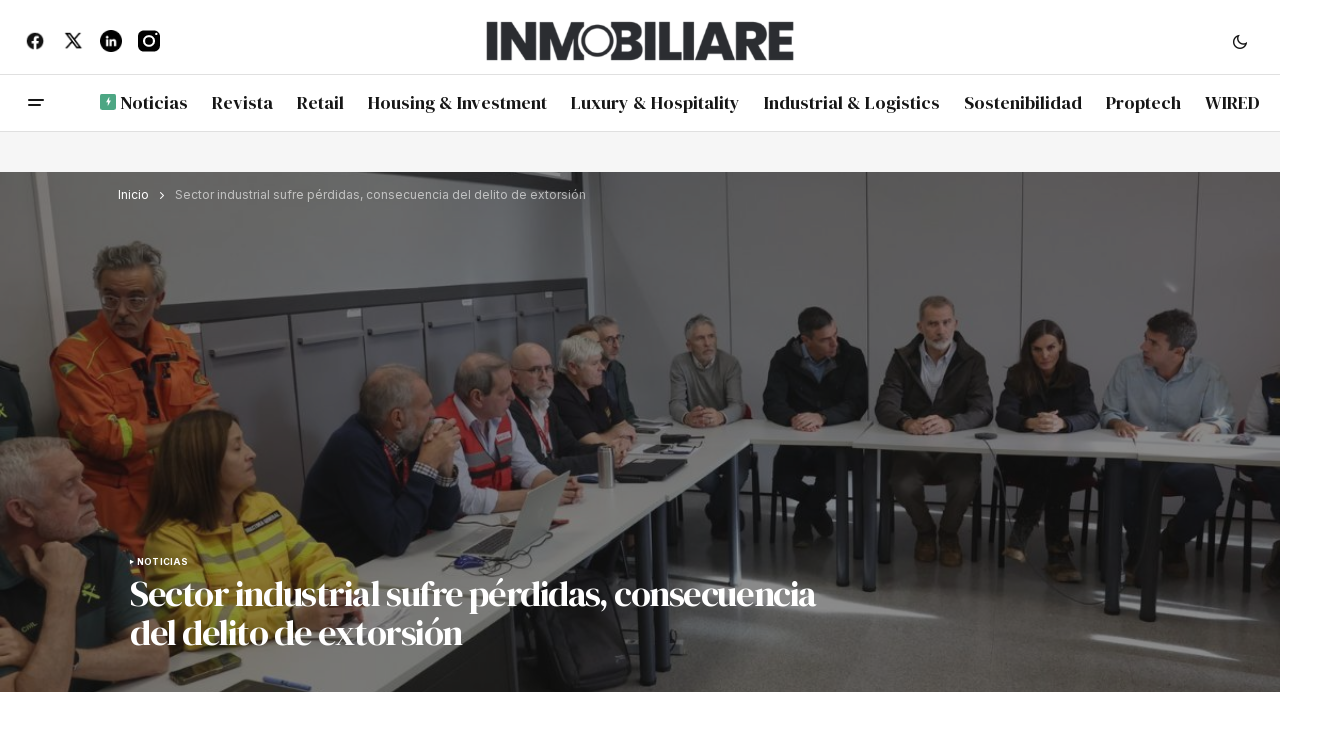

--- FILE ---
content_type: text/html; charset=UTF-8
request_url: https://inmobiliare.com/sector-industrial-sufre-perdidas-consecuencia-del-delito-de-extorsion/
body_size: 17251
content:
<!doctype html>
<html lang="es">
<head>
	<meta charset="UTF-8" />
	<meta name="viewport" content="width=device-width, initial-scale=1" />
	<link rel="profile" href="https://gmpg.org/xfn/11" />

	<meta name='robots' content='index, follow, max-image-preview:large, max-snippet:-1, max-video-preview:-1' />

	<!-- This site is optimized with the Yoast SEO Premium plugin v26.8 (Yoast SEO v26.8) - https://yoast.com/product/yoast-seo-premium-wordpress/ -->
	<title>Sector industrial sufre pérdidas, consecuencia del delito de extorsión </title>
	<meta name="description" content="Existen diferentes delitos que causan impacto en el sector industrial y los empresarios han buscado evitar ser víctimas" />
	<link rel="canonical" href="https://inmobiliare.com/sector-industrial-sufre-perdidas-consecuencia-del-delito-de-extorsion/" />
	<meta property="og:locale" content="es_MX" />
	<meta property="og:type" content="article" />
	<meta property="og:title" content="Sector industrial sufre pérdidas, consecuencia del delito de extorsión " />
	<meta property="og:url" content="https://inmobiliare.com/sector-industrial-sufre-perdidas-consecuencia-del-delito-de-extorsion/" />
	<meta property="og:site_name" content="Inmobiliare" />
	<meta property="article:publisher" content="https://www.facebook.com/INMOBILIARE.MAGAZINE/" />
	<meta property="article:published_time" content="2023-05-31T23:34:53+00:00" />
	<meta property="article:modified_time" content="2025-11-06T04:09:03+00:00" />
	<meta property="og:image" content="https://inmobiliare.com/wp-content/uploads/2025/11/descoordinacion-autoridades-sector.jpg" />
	<meta property="og:image:width" content="1200" />
	<meta property="og:image:height" content="720" />
	<meta property="og:image:type" content="image/jpeg" />
	<meta name="author" content="Colaborador" />
	<meta name="twitter:card" content="summary_large_image" />
	<meta name="twitter:creator" content="@INMOBILIARE" />
	<meta name="twitter:site" content="@INMOBILIARE" />
	<meta name="twitter:label1" content="Escrito por" />
	<meta name="twitter:data1" content="Colaborador" />
	<meta name="twitter:label2" content="Tiempo de lectura" />
	<meta name="twitter:data2" content="2 minutos" />
	<script type="application/ld+json" class="yoast-schema-graph">{"@context":"https://schema.org","@graph":[{"@type":"Article","@id":"https://inmobiliare.com/sector-industrial-sufre-perdidas-consecuencia-del-delito-de-extorsion/#article","isPartOf":{"@id":"https://inmobiliare.com/sector-industrial-sufre-perdidas-consecuencia-del-delito-de-extorsion/"},"author":{"name":"Colaborador","@id":"https://inmobiliare.com/#/schema/person/d18bda4f32bb9c7522364cd04844b30a"},"headline":"Sector industrial sufre pérdidas, consecuencia del delito de extorsión ","datePublished":"2023-05-31T23:34:53+00:00","dateModified":"2025-11-06T04:09:03+00:00","mainEntityOfPage":{"@id":"https://inmobiliare.com/sector-industrial-sufre-perdidas-consecuencia-del-delito-de-extorsion/"},"wordCount":410,"publisher":{"@id":"https://inmobiliare.com/#organization"},"image":{"@id":"https://inmobiliare.com/sector-industrial-sufre-perdidas-consecuencia-del-delito-de-extorsion/#primaryimage"},"thumbnailUrl":"https://inmobiliare.com/wp-content/uploads/2025/11/descoordinacion-autoridades-sector.jpg","articleSection":["Noticias"],"inLanguage":"es"},{"@type":"WebPage","@id":"https://inmobiliare.com/sector-industrial-sufre-perdidas-consecuencia-del-delito-de-extorsion/","url":"https://inmobiliare.com/sector-industrial-sufre-perdidas-consecuencia-del-delito-de-extorsion/","name":"Sector industrial sufre pérdidas, consecuencia del delito de extorsión ","isPartOf":{"@id":"https://inmobiliare.com/#website"},"primaryImageOfPage":{"@id":"https://inmobiliare.com/sector-industrial-sufre-perdidas-consecuencia-del-delito-de-extorsion/#primaryimage"},"image":{"@id":"https://inmobiliare.com/sector-industrial-sufre-perdidas-consecuencia-del-delito-de-extorsion/#primaryimage"},"thumbnailUrl":"https://inmobiliare.com/wp-content/uploads/2025/11/descoordinacion-autoridades-sector.jpg","datePublished":"2023-05-31T23:34:53+00:00","dateModified":"2025-11-06T04:09:03+00:00","description":"Existen diferentes delitos que causan impacto en el sector industrial y los empresarios han buscado evitar ser víctimas","breadcrumb":{"@id":"https://inmobiliare.com/sector-industrial-sufre-perdidas-consecuencia-del-delito-de-extorsion/#breadcrumb"},"inLanguage":"es","potentialAction":[{"@type":"ReadAction","target":["https://inmobiliare.com/sector-industrial-sufre-perdidas-consecuencia-del-delito-de-extorsion/"]}]},{"@type":"ImageObject","inLanguage":"es","@id":"https://inmobiliare.com/sector-industrial-sufre-perdidas-consecuencia-del-delito-de-extorsion/#primaryimage","url":"https://inmobiliare.com/wp-content/uploads/2025/11/descoordinacion-autoridades-sector.jpg","contentUrl":"https://inmobiliare.com/wp-content/uploads/2025/11/descoordinacion-autoridades-sector.jpg","width":1200,"height":720,"caption":"Reunión sobre la demanda de vivienda en CDMX. Grupo diverso discute soluciones ante la escasez de oferta inmobiliaria hasta 2030. Análisis y propuestas"},{"@type":"BreadcrumbList","@id":"https://inmobiliare.com/sector-industrial-sufre-perdidas-consecuencia-del-delito-de-extorsion/#breadcrumb","itemListElement":[{"@type":"ListItem","position":1,"name":"Inicio","item":"https://inmobiliare.com/"},{"@type":"ListItem","position":2,"name":"Sector industrial sufre pérdidas, consecuencia del delito de extorsión "}]},{"@type":"WebSite","@id":"https://inmobiliare.com/#website","url":"https://inmobiliare.com/","name":"Inmobiliare","description":"","publisher":{"@id":"https://inmobiliare.com/#organization"},"alternateName":"Inmobiliare.com","potentialAction":[{"@type":"SearchAction","target":{"@type":"EntryPoint","urlTemplate":"https://inmobiliare.com/?s={search_term_string}"},"query-input":{"@type":"PropertyValueSpecification","valueRequired":true,"valueName":"search_term_string"}}],"inLanguage":"es"},{"@type":"Organization","@id":"https://inmobiliare.com/#organization","name":"Inmobiliare","alternateName":"Inmobiliare Summits","url":"https://inmobiliare.com/","logo":{"@type":"ImageObject","inLanguage":"es","@id":"https://inmobiliare.com/#/schema/logo/image/","url":"https://inmobiliare.com/wp-content/uploads/2026/01/favicon-inmobiliare.png","contentUrl":"https://inmobiliare.com/wp-content/uploads/2026/01/favicon-inmobiliare.png","width":512,"height":512,"caption":"Inmobiliare"},"image":{"@id":"https://inmobiliare.com/#/schema/logo/image/"},"sameAs":["https://www.facebook.com/INMOBILIARE.MAGAZINE/","https://x.com/INMOBILIARE","https://www.linkedin.com/company/inmobiliare/","https://www.instagram.com/inmobiliare_latam/"],"description":"Inmobiliare es una plataforma editorial especializada en real estate en México y Latinoamérica. Publica análisis y cobertura del mercado, y opera Inmobiliare Summits, una serie de eventos para líderes del sector.","email":"contacto@Inmobiliare.com","telephone":"+52 5555147914","legalName":"Inmobiliare Summits SA","foundingDate":"2000-01-12","numberOfEmployees":{"@type":"QuantitativeValue","minValue":"11","maxValue":"50"}},{"@type":"Person","@id":"https://inmobiliare.com/#/schema/person/d18bda4f32bb9c7522364cd04844b30a","name":"Colaborador","url":"https://inmobiliare.com/author/colaborador/"}]}</script>
	<!-- / Yoast SEO Premium plugin. -->


<link rel='dns-prefetch' href='//www.googletagmanager.com' />
<link rel='dns-prefetch' href='//fonts.googleapis.com' />
<link href='https://fonts.gstatic.com' crossorigin rel='preconnect' />
<link rel="alternate" type="application/rss+xml" title="Inmobiliare &raquo; Feed" href="https://inmobiliare.com/feed/" />
<style id='wp-img-auto-sizes-contain-inline-css'>
img:is([sizes=auto i],[sizes^="auto," i]){contain-intrinsic-size:3000px 1500px}
/*# sourceURL=wp-img-auto-sizes-contain-inline-css */
</style>
<link rel='stylesheet' id='font-awesome-5-all-css' href='https://inmobiliare.com/wp-content/plugins/elementor/assets/lib/font-awesome/css/all.min.css?ver=3.34.2' media='all' />
<link rel='stylesheet' id='font-awesome-4-shim-css' href='https://inmobiliare.com/wp-content/plugins/elementor/assets/lib/font-awesome/css/v4-shims.min.css?ver=3.34.2' media='all' />
<link rel='stylesheet' id='hfe-widgets-style-css' href='https://inmobiliare.com/wp-content/plugins/header-footer-elementor/inc/widgets-css/frontend.css?ver=2.8.1' media='all' />
<link rel='stylesheet' id='wp-block-library-css' href='https://inmobiliare.com/wp-includes/css/dist/block-library/style.min.css?ver=6.9' media='all' />
<style id='classic-theme-styles-inline-css'>
/*! This file is auto-generated */
.wp-block-button__link{color:#fff;background-color:#32373c;border-radius:9999px;box-shadow:none;text-decoration:none;padding:calc(.667em + 2px) calc(1.333em + 2px);font-size:1.125em}.wp-block-file__button{background:#32373c;color:#fff;text-decoration:none}
/*# sourceURL=/wp-includes/css/classic-themes.min.css */
</style>
<style id='global-styles-inline-css'>
:root{--wp--preset--aspect-ratio--square: 1;--wp--preset--aspect-ratio--4-3: 4/3;--wp--preset--aspect-ratio--3-4: 3/4;--wp--preset--aspect-ratio--3-2: 3/2;--wp--preset--aspect-ratio--2-3: 2/3;--wp--preset--aspect-ratio--16-9: 16/9;--wp--preset--aspect-ratio--9-16: 9/16;--wp--preset--color--black: #000000;--wp--preset--color--cyan-bluish-gray: #abb8c3;--wp--preset--color--white: #FFFFFF;--wp--preset--color--pale-pink: #f78da7;--wp--preset--color--vivid-red: #cf2e2e;--wp--preset--color--luminous-vivid-orange: #ff6900;--wp--preset--color--luminous-vivid-amber: #fcb900;--wp--preset--color--light-green-cyan: #7bdcb5;--wp--preset--color--vivid-green-cyan: #00d084;--wp--preset--color--pale-cyan-blue: #8ed1fc;--wp--preset--color--vivid-cyan-blue: #0693e3;--wp--preset--color--vivid-purple: #9b51e0;--wp--preset--color--blue: #59BACC;--wp--preset--color--green: #58AD69;--wp--preset--color--orange: #FFBC49;--wp--preset--color--red: #e32c26;--wp--preset--color--gray-50: #f8f9fa;--wp--preset--color--gray-100: #f8f9fb;--wp--preset--color--gray-200: #E0E0E0;--wp--preset--color--primary: #161616;--wp--preset--color--secondary: #585858;--wp--preset--color--layout: #f6f6f6;--wp--preset--color--border: #D9D9D9;--wp--preset--color--divider: #1D1D1F;--wp--preset--gradient--vivid-cyan-blue-to-vivid-purple: linear-gradient(135deg,rgb(6,147,227) 0%,rgb(155,81,224) 100%);--wp--preset--gradient--light-green-cyan-to-vivid-green-cyan: linear-gradient(135deg,rgb(122,220,180) 0%,rgb(0,208,130) 100%);--wp--preset--gradient--luminous-vivid-amber-to-luminous-vivid-orange: linear-gradient(135deg,rgb(252,185,0) 0%,rgb(255,105,0) 100%);--wp--preset--gradient--luminous-vivid-orange-to-vivid-red: linear-gradient(135deg,rgb(255,105,0) 0%,rgb(207,46,46) 100%);--wp--preset--gradient--very-light-gray-to-cyan-bluish-gray: linear-gradient(135deg,rgb(238,238,238) 0%,rgb(169,184,195) 100%);--wp--preset--gradient--cool-to-warm-spectrum: linear-gradient(135deg,rgb(74,234,220) 0%,rgb(151,120,209) 20%,rgb(207,42,186) 40%,rgb(238,44,130) 60%,rgb(251,105,98) 80%,rgb(254,248,76) 100%);--wp--preset--gradient--blush-light-purple: linear-gradient(135deg,rgb(255,206,236) 0%,rgb(152,150,240) 100%);--wp--preset--gradient--blush-bordeaux: linear-gradient(135deg,rgb(254,205,165) 0%,rgb(254,45,45) 50%,rgb(107,0,62) 100%);--wp--preset--gradient--luminous-dusk: linear-gradient(135deg,rgb(255,203,112) 0%,rgb(199,81,192) 50%,rgb(65,88,208) 100%);--wp--preset--gradient--pale-ocean: linear-gradient(135deg,rgb(255,245,203) 0%,rgb(182,227,212) 50%,rgb(51,167,181) 100%);--wp--preset--gradient--electric-grass: linear-gradient(135deg,rgb(202,248,128) 0%,rgb(113,206,126) 100%);--wp--preset--gradient--midnight: linear-gradient(135deg,rgb(2,3,129) 0%,rgb(40,116,252) 100%);--wp--preset--font-size--small: 13px;--wp--preset--font-size--medium: 20px;--wp--preset--font-size--large: 36px;--wp--preset--font-size--x-large: 42px;--wp--preset--spacing--20: 0.44rem;--wp--preset--spacing--30: 0.67rem;--wp--preset--spacing--40: 1rem;--wp--preset--spacing--50: 1.5rem;--wp--preset--spacing--60: 2.25rem;--wp--preset--spacing--70: 3.38rem;--wp--preset--spacing--80: 5.06rem;--wp--preset--shadow--natural: 6px 6px 9px rgba(0, 0, 0, 0.2);--wp--preset--shadow--deep: 12px 12px 50px rgba(0, 0, 0, 0.4);--wp--preset--shadow--sharp: 6px 6px 0px rgba(0, 0, 0, 0.2);--wp--preset--shadow--outlined: 6px 6px 0px -3px rgb(255, 255, 255), 6px 6px rgb(0, 0, 0);--wp--preset--shadow--crisp: 6px 6px 0px rgb(0, 0, 0);}:root :where(.is-layout-flow) > :first-child{margin-block-start: 0;}:root :where(.is-layout-flow) > :last-child{margin-block-end: 0;}:root :where(.is-layout-flow) > *{margin-block-start: 24px;margin-block-end: 0;}:root :where(.is-layout-constrained) > :first-child{margin-block-start: 0;}:root :where(.is-layout-constrained) > :last-child{margin-block-end: 0;}:root :where(.is-layout-constrained) > *{margin-block-start: 24px;margin-block-end: 0;}:root :where(.is-layout-flex){gap: 24px;}:root :where(.is-layout-grid){gap: 24px;}body .is-layout-flex{display: flex;}.is-layout-flex{flex-wrap: wrap;align-items: center;}.is-layout-flex > :is(*, div){margin: 0;}body .is-layout-grid{display: grid;}.is-layout-grid > :is(*, div){margin: 0;}.has-black-color{color: var(--wp--preset--color--black) !important;}.has-cyan-bluish-gray-color{color: var(--wp--preset--color--cyan-bluish-gray) !important;}.has-white-color{color: var(--wp--preset--color--white) !important;}.has-pale-pink-color{color: var(--wp--preset--color--pale-pink) !important;}.has-vivid-red-color{color: var(--wp--preset--color--vivid-red) !important;}.has-luminous-vivid-orange-color{color: var(--wp--preset--color--luminous-vivid-orange) !important;}.has-luminous-vivid-amber-color{color: var(--wp--preset--color--luminous-vivid-amber) !important;}.has-light-green-cyan-color{color: var(--wp--preset--color--light-green-cyan) !important;}.has-vivid-green-cyan-color{color: var(--wp--preset--color--vivid-green-cyan) !important;}.has-pale-cyan-blue-color{color: var(--wp--preset--color--pale-cyan-blue) !important;}.has-vivid-cyan-blue-color{color: var(--wp--preset--color--vivid-cyan-blue) !important;}.has-vivid-purple-color{color: var(--wp--preset--color--vivid-purple) !important;}.has-blue-color{color: var(--wp--preset--color--blue) !important;}.has-green-color{color: var(--wp--preset--color--green) !important;}.has-orange-color{color: var(--wp--preset--color--orange) !important;}.has-red-color{color: var(--wp--preset--color--red) !important;}.has-gray-50-color{color: var(--wp--preset--color--gray-50) !important;}.has-gray-100-color{color: var(--wp--preset--color--gray-100) !important;}.has-gray-200-color{color: var(--wp--preset--color--gray-200) !important;}.has-primary-color{color: var(--wp--preset--color--primary) !important;}.has-secondary-color{color: var(--wp--preset--color--secondary) !important;}.has-layout-color{color: var(--wp--preset--color--layout) !important;}.has-border-color{color: var(--wp--preset--color--border) !important;}.has-divider-color{color: var(--wp--preset--color--divider) !important;}.has-black-background-color{background-color: var(--wp--preset--color--black) !important;}.has-cyan-bluish-gray-background-color{background-color: var(--wp--preset--color--cyan-bluish-gray) !important;}.has-white-background-color{background-color: var(--wp--preset--color--white) !important;}.has-pale-pink-background-color{background-color: var(--wp--preset--color--pale-pink) !important;}.has-vivid-red-background-color{background-color: var(--wp--preset--color--vivid-red) !important;}.has-luminous-vivid-orange-background-color{background-color: var(--wp--preset--color--luminous-vivid-orange) !important;}.has-luminous-vivid-amber-background-color{background-color: var(--wp--preset--color--luminous-vivid-amber) !important;}.has-light-green-cyan-background-color{background-color: var(--wp--preset--color--light-green-cyan) !important;}.has-vivid-green-cyan-background-color{background-color: var(--wp--preset--color--vivid-green-cyan) !important;}.has-pale-cyan-blue-background-color{background-color: var(--wp--preset--color--pale-cyan-blue) !important;}.has-vivid-cyan-blue-background-color{background-color: var(--wp--preset--color--vivid-cyan-blue) !important;}.has-vivid-purple-background-color{background-color: var(--wp--preset--color--vivid-purple) !important;}.has-blue-background-color{background-color: var(--wp--preset--color--blue) !important;}.has-green-background-color{background-color: var(--wp--preset--color--green) !important;}.has-orange-background-color{background-color: var(--wp--preset--color--orange) !important;}.has-red-background-color{background-color: var(--wp--preset--color--red) !important;}.has-gray-50-background-color{background-color: var(--wp--preset--color--gray-50) !important;}.has-gray-100-background-color{background-color: var(--wp--preset--color--gray-100) !important;}.has-gray-200-background-color{background-color: var(--wp--preset--color--gray-200) !important;}.has-primary-background-color{background-color: var(--wp--preset--color--primary) !important;}.has-secondary-background-color{background-color: var(--wp--preset--color--secondary) !important;}.has-layout-background-color{background-color: var(--wp--preset--color--layout) !important;}.has-border-background-color{background-color: var(--wp--preset--color--border) !important;}.has-divider-background-color{background-color: var(--wp--preset--color--divider) !important;}.has-black-border-color{border-color: var(--wp--preset--color--black) !important;}.has-cyan-bluish-gray-border-color{border-color: var(--wp--preset--color--cyan-bluish-gray) !important;}.has-white-border-color{border-color: var(--wp--preset--color--white) !important;}.has-pale-pink-border-color{border-color: var(--wp--preset--color--pale-pink) !important;}.has-vivid-red-border-color{border-color: var(--wp--preset--color--vivid-red) !important;}.has-luminous-vivid-orange-border-color{border-color: var(--wp--preset--color--luminous-vivid-orange) !important;}.has-luminous-vivid-amber-border-color{border-color: var(--wp--preset--color--luminous-vivid-amber) !important;}.has-light-green-cyan-border-color{border-color: var(--wp--preset--color--light-green-cyan) !important;}.has-vivid-green-cyan-border-color{border-color: var(--wp--preset--color--vivid-green-cyan) !important;}.has-pale-cyan-blue-border-color{border-color: var(--wp--preset--color--pale-cyan-blue) !important;}.has-vivid-cyan-blue-border-color{border-color: var(--wp--preset--color--vivid-cyan-blue) !important;}.has-vivid-purple-border-color{border-color: var(--wp--preset--color--vivid-purple) !important;}.has-blue-border-color{border-color: var(--wp--preset--color--blue) !important;}.has-green-border-color{border-color: var(--wp--preset--color--green) !important;}.has-orange-border-color{border-color: var(--wp--preset--color--orange) !important;}.has-red-border-color{border-color: var(--wp--preset--color--red) !important;}.has-gray-50-border-color{border-color: var(--wp--preset--color--gray-50) !important;}.has-gray-100-border-color{border-color: var(--wp--preset--color--gray-100) !important;}.has-gray-200-border-color{border-color: var(--wp--preset--color--gray-200) !important;}.has-primary-border-color{border-color: var(--wp--preset--color--primary) !important;}.has-secondary-border-color{border-color: var(--wp--preset--color--secondary) !important;}.has-layout-border-color{border-color: var(--wp--preset--color--layout) !important;}.has-border-border-color{border-color: var(--wp--preset--color--border) !important;}.has-divider-border-color{border-color: var(--wp--preset--color--divider) !important;}.has-vivid-cyan-blue-to-vivid-purple-gradient-background{background: var(--wp--preset--gradient--vivid-cyan-blue-to-vivid-purple) !important;}.has-light-green-cyan-to-vivid-green-cyan-gradient-background{background: var(--wp--preset--gradient--light-green-cyan-to-vivid-green-cyan) !important;}.has-luminous-vivid-amber-to-luminous-vivid-orange-gradient-background{background: var(--wp--preset--gradient--luminous-vivid-amber-to-luminous-vivid-orange) !important;}.has-luminous-vivid-orange-to-vivid-red-gradient-background{background: var(--wp--preset--gradient--luminous-vivid-orange-to-vivid-red) !important;}.has-very-light-gray-to-cyan-bluish-gray-gradient-background{background: var(--wp--preset--gradient--very-light-gray-to-cyan-bluish-gray) !important;}.has-cool-to-warm-spectrum-gradient-background{background: var(--wp--preset--gradient--cool-to-warm-spectrum) !important;}.has-blush-light-purple-gradient-background{background: var(--wp--preset--gradient--blush-light-purple) !important;}.has-blush-bordeaux-gradient-background{background: var(--wp--preset--gradient--blush-bordeaux) !important;}.has-luminous-dusk-gradient-background{background: var(--wp--preset--gradient--luminous-dusk) !important;}.has-pale-ocean-gradient-background{background: var(--wp--preset--gradient--pale-ocean) !important;}.has-electric-grass-gradient-background{background: var(--wp--preset--gradient--electric-grass) !important;}.has-midnight-gradient-background{background: var(--wp--preset--gradient--midnight) !important;}.has-small-font-size{font-size: var(--wp--preset--font-size--small) !important;}.has-medium-font-size{font-size: var(--wp--preset--font-size--medium) !important;}.has-large-font-size{font-size: var(--wp--preset--font-size--large) !important;}.has-x-large-font-size{font-size: var(--wp--preset--font-size--x-large) !important;}
:root :where(.wp-block-pullquote){font-size: 1.5em;line-height: 1.6;}
/*# sourceURL=global-styles-inline-css */
</style>
<link rel='stylesheet' id='hfe-style-css' href='https://inmobiliare.com/wp-content/plugins/header-footer-elementor/assets/css/header-footer-elementor.css?ver=2.8.1' media='all' />
<link rel='stylesheet' id='elementor-frontend-css' href='https://inmobiliare.com/wp-content/plugins/elementor/assets/css/frontend.min.css?ver=3.34.2' media='all' />
<link rel='stylesheet' id='elementor-post-134631-css' href='https://inmobiliare.com/wp-content/uploads/elementor/css/post-134631.css?ver=1768947392' media='all' />
<link rel='stylesheet' id='cute-alert-css' href='https://inmobiliare.com/wp-content/plugins/metform/public/assets/lib/cute-alert/style.css?ver=4.1.2' media='all' />
<link rel='stylesheet' id='text-editor-style-css' href='https://inmobiliare.com/wp-content/plugins/metform/public/assets/css/text-editor.css?ver=4.1.2' media='all' />
<link rel='stylesheet' id='hfe-elementor-icons-css' href='https://inmobiliare.com/wp-content/plugins/elementor/assets/lib/eicons/css/elementor-icons.min.css?ver=5.34.0' media='all' />
<link rel='stylesheet' id='hfe-icons-list-css' href='https://inmobiliare.com/wp-content/plugins/elementor/assets/css/widget-icon-list.min.css?ver=3.24.3' media='all' />
<link rel='stylesheet' id='hfe-social-icons-css' href='https://inmobiliare.com/wp-content/plugins/elementor/assets/css/widget-social-icons.min.css?ver=3.24.0' media='all' />
<link rel='stylesheet' id='hfe-social-share-icons-brands-css' href='https://inmobiliare.com/wp-content/plugins/elementor/assets/lib/font-awesome/css/brands.css?ver=5.15.3' media='all' />
<link rel='stylesheet' id='hfe-social-share-icons-fontawesome-css' href='https://inmobiliare.com/wp-content/plugins/elementor/assets/lib/font-awesome/css/fontawesome.css?ver=5.15.3' media='all' />
<link rel='stylesheet' id='hfe-nav-menu-icons-css' href='https://inmobiliare.com/wp-content/plugins/elementor/assets/lib/font-awesome/css/solid.css?ver=5.15.3' media='all' />
<link rel='stylesheet' id='hfe-widget-blockquote-css' href='https://inmobiliare.com/wp-content/plugins/elementor-pro/assets/css/widget-blockquote.min.css?ver=3.25.0' media='all' />
<link rel='stylesheet' id='hfe-mega-menu-css' href='https://inmobiliare.com/wp-content/plugins/elementor-pro/assets/css/widget-mega-menu.min.css?ver=3.26.2' media='all' />
<link rel='stylesheet' id='hfe-nav-menu-widget-css' href='https://inmobiliare.com/wp-content/plugins/elementor-pro/assets/css/widget-nav-menu.min.css?ver=3.26.0' media='all' />
<link rel='stylesheet' id='csco-styles-css' href='https://inmobiliare.com/wp-content/themes/newsreader/style.css?ver=1.1.3' media='all' />
<style id='csco-styles-inline-css'>

:root {
	/* Base Font */
	--cs-font-base-family: Inter;
	--cs-font-base-size: 1rem;
	--cs-font-base-weight: 400;
	--cs-font-base-style: normal;
	--cs-font-base-letter-spacing: normal;
	--cs-font-base-line-height: 1.5;

	/* Primary Font */
	--cs-font-primary-family: Inter;
	--cs-font-primary-size: 0.875rem;
	--cs-font-primary-weight: 700;
	--cs-font-primary-style: normal;
	--cs-font-primary-letter-spacing: normal;
	--cs-font-primary-text-transform: none;
	--cs-font-primary-line-height: 1.3;

	/* Secondary Font */
	--cs-font-secondary-family: Inter;
	--cs-font-secondary-size: 0.75rem;
	--cs-font-secondary-weight: 400;
	--cs-font-secondary-style: normal;
	--cs-font-secondary-letter-spacing: normal;
	--cs-font-secondary-text-transform: none;
	--cs-font-secondary-line-height: 1.1;

	/* Section Headings Font */
	--cs-font-section-headings-family: Inter;
	--cs-font-section-headings-size: 0.75rem;
	--cs-font-section-headings-weight: 700;
	--cs-font-section-headings-style: normal;
	--cs-font-section-headings-letter-spacing: -0.02em;
	--cs-font-section-headings-text-transform: uppercase;
	--cs-font-section-headings-line-height: 1.1;

	/* Post Title Font Size */
	--cs-font-post-title-family: DM Serif Display;
	--cs-font-post-title-weight: 400;
	--cs-font-post-title-size: 2.25rem;
	--cs-font-post-title-letter-spacing: -0.04em;
	--cs-font-post-title-line-height: 1.1;

	/* Post Subbtitle */
	--cs-font-post-subtitle-family: Inter;
	--cs-font-post-subtitle-weight: 400;
	--cs-font-post-subtitle-size: 1.25rem;
	--cs-font-post-subtitle-letter-spacing: normal;
	--cs-font-post-subtitle-line-height: 1.4;

	/* Post Category Font */
	--cs-font-category-family: Inter;
	--cs-font-category-size: 0.5625rem;
	--cs-font-category-weight: 700;
	--cs-font-category-style: normal;
	--cs-font-category-letter-spacing: 0.02em;
	--cs-font-category-text-transform: uppercase;
	--cs-font-category-line-height: 1.1;

	/* Post Meta Font */
	--cs-font-post-meta-family: Inter;
	--cs-font-post-meta-size: 0.75rem;
	--cs-font-post-meta-weight: 400;
	--cs-font-post-meta-style: normal;
	--cs-font-post-meta-letter-spacing: normal;
	--cs-font-post-meta-text-transform: none;
	--cs-font-post-meta-line-height: 1.1;

	/* Post Content */
	--cs-font-post-content-family: Inter;
	--cs-font-post-content-weight: 400;
	--cs-font-post-content-size: 1.125rem;
	--cs-font-post-content-letter-spacing: normal;
	--cs-font-post-content-line-height: 1.6;

	/* Input Font */
	--cs-font-input-family: DM Sans;
	--cs-font-input-size: 0.875rem;
	--cs-font-input-weight: 400;
	--cs-font-input-style: normal;
	--cs-font-input-line-height: 1.3;
	--cs-font-input-letter-spacing: normal;
	--cs-font-input-text-transform: none;

	/* Entry Title Font Size */
	--cs-font-entry-title-family: DM Serif Display;
	--cs-font-entry-title-weight: 400;
	--cs-font-entry-title-letter-spacing: normal;
	--cs-font-entry-title-line-height: 1.1;

	/* Entry Excerpt */
	--cs-font-entry-excerpt-family: Inter;
	--cs-font-entry-excerpt-weight: 400;
	--cs-font-entry-excerpt-size: 1.125rem;
	--cs-font-entry-excerpt-letter-spacing: normal;
	--cs-font-entry-excerpt-line-height: normal;

	/* Logos --------------- */

	/* Main Logo */
	--cs-font-main-logo-family: Inter;
	--cs-font-main-logo-size: 1.375rem;
	--cs-font-main-logo-weight: 700;
	--cs-font-main-logo-style: normal;
	--cs-font-main-logo-letter-spacing: -0.02em;
	--cs-font-main-logo-text-transform: none;

	/* Mobile Logo */
	--cs-font-mobile-logo-family: DM Sans;
	--cs-font-mobile-logo-size: 1.375rem;
	--cs-font-mobile-logo-weight: 700;
	--cs-font-mobile-logo-style: normal;
	--cs-font-mobile-logo-letter-spacing: -0.02em;
	--cs-font-mobile-logo-text-transform: none;

	/* Footer Logo */
	--cs-font-footer-logo-family: Inter;
	--cs-font-footer-logo-size: 1.375rem;
	--cs-font-footer-logo-weight: 700;
	--cs-font-footer-logo-style: normal;
	--cs-font-footer-logo-letter-spacing: -0.02em;
	--cs-font-footer-logo-text-transform: none;

	/* Headings --------------- */

	/* Headings */
	--cs-font-headings-family: DM Serif Display;
	--cs-font-headings-weight: 400;
	--cs-font-headings-style: normal;
	--cs-font-headings-line-height: 1.1;
	--cs-font-headings-letter-spacing: -0.04em;
	--cs-font-headings-text-transform: none;

	/* Menu Font --------------- */

	/* Menu */
	/* Used for main top level menu elements. */
	--cs-font-menu-family: DM Serif Display;
	--cs-font-menu-size: 1.125rem;
	--cs-font-menu-weight: 400;
	--cs-font-menu-style: normal;
	--cs-font-menu-letter-spacing: normal;
	--cs-font-menu-text-transform: none;
	--cs-font-menu-line-height: 1.3;

	/* Submenu Font */
	/* Used for submenu elements. */
	--cs-font-submenu-family: Inter;
	--cs-font-submenu-size: 0.875rem;
	--cs-font-submenu-weight: 400;
	--cs-font-submenu-style: normal;
	--cs-font-submenu-letter-spacing: normal;
	--cs-font-submenu-text-transform: none;
	--cs-font-submenu-line-height: 1.3;

	/* Footer Menu */
	--cs-font-footer-menu-family: Inter;
	--cs-font-footer-menu-size: 0.75rem;
	--cs-font-footer-menu-weight: 700;
	--cs-font-footer-menu-style: normal;
	--cs-font-footer-menu-letter-spacing: -0.02em;
	--cs-font-footer-menu-text-transform: uppercase;
	--cs-font-footer-menu-line-height: 1.2;

	/* Footer Submenu Font */
	--cs-font-footer-submenu-family: Inter;
	--cs-font-footer-submenu-size: 0.75rem;
	--cs-font-footer-submenu-weight: 700;
	--cs-font-footer-submenu-style: normal;
	--cs-font-footer-submenu-letter-spacing: normal;
	--cs-font-footer-submenu-text-transform: none;
	--cs-font-footer-submenu-line-height: 1.3;

	/* Bottombar Menu Font */
	--cs-font-bottombar-menu-family: Inter;
	--cs-font-bottombar-menu-size: 0.75rem;
	--cs-font-bottombar-menu-weight: 700;
	--cs-font-bottombar-menu-style: normal;
	--cs-font-bottombar-menu-letter-spacing: normal;
	--cs-font-bottombar-menu-text-transform: none;
	--cs-font-bottombar-menu-line-height: 1.3;
}

/*# sourceURL=csco-styles-inline-css */
</style>
<link rel='stylesheet' id='ekit-widget-styles-css' href='https://inmobiliare.com/wp-content/plugins/elementskit-lite/widgets/init/assets/css/widget-styles.css?ver=3.7.8' media='all' />
<link rel='stylesheet' id='ekit-widget-styles-pro-css' href='https://inmobiliare.com/wp-content/plugins/elementskit/widgets/init/assets/css/widget-styles-pro.css?ver=4.2.1' media='all' />
<link rel='stylesheet' id='ekit-responsive-css' href='https://inmobiliare.com/wp-content/plugins/elementskit-lite/widgets/init/assets/css/responsive.css?ver=3.7.8' media='all' />
<link rel='stylesheet' id='61f3ce50437ea00cc39c3e226dc095d7-css' href='https://fonts.googleapis.com/css?family=Inter%3A400%2C400i%2C700%2C700i&#038;subset=latin%2Clatin-ext%2Ccyrillic%2Ccyrillic-ext%2Cvietnamese&#038;display=swap&#038;ver=1.1.3' media='all' />
<link rel='stylesheet' id='f6657e49de276f9d32601566c62aadca-css' href='https://fonts.googleapis.com/css?family=DM+Serif+Display%3A400%2C400i&#038;subset=latin%2Clatin-ext%2Ccyrillic%2Ccyrillic-ext%2Cvietnamese&#038;display=swap&#038;ver=1.1.3' media='all' />
<link rel='stylesheet' id='4a08c24c79a2483725ac09cf0f0deba9-css' href='https://fonts.googleapis.com/css?family=DM+Sans%3A&#038;subset=latin%2Clatin-ext%2Ccyrillic%2Ccyrillic-ext%2Cvietnamese&#038;display=swap&#038;ver=1.1.3' media='all' />
<style id='cs-customizer-output-styles-inline-css'>
:root{--cs-light-site-background:#FFFFFF;--cs-dark-site-background:#161616;--cs-light-header-background:#ffffff;--cs-dark-header-background:#161616;--cs-light-header-submenu-background:#ffffff;--cs-dark-header-submenu-background:#161616;--cs-light-header-topbar-background:#ffffff;--cs-dark-header-topbar-background:#161616;--cs-light-footer-background:#f0f0f0;--cs-dark-footer-background:#161616;--cs-light-offcanvas-background:#ffffff;--cs-dark-offcanvas-background:#161616;--cs-light-layout-background:#f6f6f6;--cs-dark-layout-background:#232323;--cs-light-primary-color:#161616;--cs-dark-primary-color:#FFFFFF;--cs-light-secondary-color:#585858;--cs-dark-secondary-color:#CDCDCD;--cs-light-accent-color:#4ca683;--cs-dark-accent-color:#ffffff;--cs-light-input-background:#FFFFFF;--cs-dark-input-background:#FFFFFF;--cs-light-button-background:#4ca683;--cs-dark-button-background:#4ca683;--cs-light-button-color:#FFFFFF;--cs-dark-button-color:#FFFFFF;--cs-light-button-hover-background:#248862;--cs-dark-button-hover-background:#248862;--cs-light-button-hover-color:#FFFFFF;--cs-dark-button-hover-color:#FFFFFF;--cs-light-border-color:#D9D9D9;--cs-dark-border-color:#343434;--cs-light-overlay-background:#161616;--cs-dark-overlay-background:#161616;--cs-light-video-icon-color:#4ca683;--cs-dark-video-icon-color:#161616;--cs-layout-elements-border-radius:2px;--cs-thumbnail-border-radius:0px;--cs-input-border-radius:2px;--cs-button-border-radius:40px;--cs-heading-1-font-size:2.25rem;--cs-heading-2-font-size:2rem;--cs-heading-3-font-size:1.5rem;--cs-heading-4-font-size:1.125rem;--cs-heading-5-font-size:1rem;--cs-heading-6-font-size:0.9375rem;--cs-header-initial-height:56px;--cs-header-height:56px;--cs-header-topbar-height:74px;--cs-header-border-width:1px;}:root, [data-scheme="light"]{--cs-light-overlay-background-rgb:22,22,22;}:root, [data-scheme="dark"], [data-scheme="inverse"]{--cs-dark-overlay-background-rgb:22,22,22;}.cs-header-bottombar{--cs-header-bottombar-alignment:center;}.cs-posts-area__home.cs-posts-area__grid{--cs-posts-area-grid-columns:3;--cs-posts-area-grid-column-gap:24px;}.cs-posts-area__home{--cs-posts-area-grid-row-gap:24px;--cs-entry-title-font-size:1.5rem;}.cs-posts-area__archive.cs-posts-area__grid{--cs-posts-area-grid-columns:3;--cs-posts-area-grid-column-gap:24px;}.cs-posts-area__archive{--cs-posts-area-grid-row-gap:40px;--cs-entry-title-font-size:1.5rem;}.cs-posts-area__read-next{--cs-entry-title-font-size:1.5rem;}.cs-banner-archive{--cs-banner-label-alignment:left;}.cs-banner-post-after{--cs-banner-label-alignment:left;}@media (max-width: 1199.98px){.cs-posts-area__home.cs-posts-area__grid{--cs-posts-area-grid-columns:3;--cs-posts-area-grid-column-gap:24px;}.cs-posts-area__home{--cs-posts-area-grid-row-gap:24px;--cs-entry-title-font-size:1.5rem;}.cs-posts-area__archive.cs-posts-area__grid{--cs-posts-area-grid-columns:2;--cs-posts-area-grid-column-gap:24px;}.cs-posts-area__archive{--cs-posts-area-grid-row-gap:40px;--cs-entry-title-font-size:1.5rem;}.cs-posts-area__read-next{--cs-entry-title-font-size:1.5rem;}}@media (max-width: 991.98px){.cs-posts-area__home.cs-posts-area__grid{--cs-posts-area-grid-columns:2;--cs-posts-area-grid-column-gap:24px;}.cs-posts-area__home{--cs-posts-area-grid-row-gap:24px;--cs-entry-title-font-size:1.5rem;}.cs-posts-area__archive.cs-posts-area__grid{--cs-posts-area-grid-columns:2;--cs-posts-area-grid-column-gap:24px;}.cs-posts-area__archive{--cs-posts-area-grid-row-gap:40px;--cs-entry-title-font-size:1.5rem;}.cs-posts-area__read-next{--cs-entry-title-font-size:1.5rem;}}@media (max-width: 767.98px){.cs-posts-area__home.cs-posts-area__grid{--cs-posts-area-grid-columns:1;--cs-posts-area-grid-column-gap:24px;}.cs-posts-area__home{--cs-posts-area-grid-row-gap:24px;--cs-entry-title-font-size:1.25rem;}.cs-posts-area__archive.cs-posts-area__grid{--cs-posts-area-grid-columns:1;--cs-posts-area-grid-column-gap:24px;}.cs-posts-area__archive{--cs-posts-area-grid-row-gap:24px;--cs-entry-title-font-size:1.25rem;}.cs-posts-area__read-next{--cs-entry-title-font-size:1.25rem;}}
/*# sourceURL=cs-customizer-output-styles-inline-css */
</style>
<link rel='stylesheet' id='elementor-gf-local-roboto-css' href='https://inmobiliare.com/wp-content/uploads/elementor/google-fonts/css/roboto.css?ver=1768417375' media='all' />
<link rel='stylesheet' id='elementor-gf-local-robotoslab-css' href='https://inmobiliare.com/wp-content/uploads/elementor/google-fonts/css/robotoslab.css?ver=1768417378' media='all' />
<script src="https://inmobiliare.com/wp-content/plugins/elementor/assets/lib/font-awesome/js/v4-shims.min.js?ver=3.34.2" id="font-awesome-4-shim-js"></script>
<script src="https://inmobiliare.com/wp-includes/js/jquery/jquery.min.js?ver=3.7.1" id="jquery-core-js"></script>
<script src="https://inmobiliare.com/wp-includes/js/jquery/jquery-migrate.min.js?ver=3.4.1" id="jquery-migrate-js"></script>
<script id="jquery-js-after">
!function($){"use strict";$(document).ready(function(){$(this).scrollTop()>100&&$(".hfe-scroll-to-top-wrap").removeClass("hfe-scroll-to-top-hide"),$(window).scroll(function(){$(this).scrollTop()<100?$(".hfe-scroll-to-top-wrap").fadeOut(300):$(".hfe-scroll-to-top-wrap").fadeIn(300)}),$(".hfe-scroll-to-top-wrap").on("click",function(){$("html, body").animate({scrollTop:0},300);return!1})})}(jQuery);
!function($){'use strict';$(document).ready(function(){var bar=$('.hfe-reading-progress-bar');if(!bar.length)return;$(window).on('scroll',function(){var s=$(window).scrollTop(),d=$(document).height()-$(window).height(),p=d? s/d*100:0;bar.css('width',p+'%')});});}(jQuery);
//# sourceURL=jquery-js-after
</script>

<!-- Google tag (gtag.js) snippet added by Site Kit -->
<!-- Fragmento de código de Google Analytics añadido por Site Kit -->
<script src="https://www.googletagmanager.com/gtag/js?id=GT-5TQWWBB" id="google_gtagjs-js" async></script>
<script id="google_gtagjs-js-after">
window.dataLayer = window.dataLayer || [];function gtag(){dataLayer.push(arguments);}
gtag("set","linker",{"domains":["inmobiliare.com"]});
gtag("js", new Date());
gtag("set", "developer_id.dZTNiMT", true);
gtag("config", "GT-5TQWWBB");
 window._googlesitekit = window._googlesitekit || {}; window._googlesitekit.throttledEvents = []; window._googlesitekit.gtagEvent = (name, data) => { var key = JSON.stringify( { name, data } ); if ( !! window._googlesitekit.throttledEvents[ key ] ) { return; } window._googlesitekit.throttledEvents[ key ] = true; setTimeout( () => { delete window._googlesitekit.throttledEvents[ key ]; }, 5 ); gtag( "event", name, { ...data, event_source: "site-kit" } ); }; 
//# sourceURL=google_gtagjs-js-after
</script>
<meta name="generator" content="Site Kit by Google 1.170.0" /><meta name="generator" content="Elementor 3.34.2; features: e_font_icon_svg, additional_custom_breakpoints; settings: css_print_method-external, google_font-enabled, font_display-auto">
<script type="text/javascript">var elementskit_module_parallax_url = "https://inmobiliare.com/wp-content/plugins/elementskit/modules/parallax/";</script><link rel="preconnect" href="//code.tidio.co">			<style>
				.e-con.e-parent:nth-of-type(n+4):not(.e-lazyloaded):not(.e-no-lazyload),
				.e-con.e-parent:nth-of-type(n+4):not(.e-lazyloaded):not(.e-no-lazyload) * {
					background-image: none !important;
				}
				@media screen and (max-height: 1024px) {
					.e-con.e-parent:nth-of-type(n+3):not(.e-lazyloaded):not(.e-no-lazyload),
					.e-con.e-parent:nth-of-type(n+3):not(.e-lazyloaded):not(.e-no-lazyload) * {
						background-image: none !important;
					}
				}
				@media screen and (max-height: 640px) {
					.e-con.e-parent:nth-of-type(n+2):not(.e-lazyloaded):not(.e-no-lazyload),
					.e-con.e-parent:nth-of-type(n+2):not(.e-lazyloaded):not(.e-no-lazyload) * {
						background-image: none !important;
					}
				}
			</style>
			
<!-- Inmobiliare Open Graph -->
<meta property="og:type" content="article">
<meta property="og:image" content="https://inmobiliare.com/wp-content/uploads/2025/11/descoordinacion-autoridades-sector.jpg">
<meta property="og:image:secure_url" content="https://inmobiliare.com/wp-content/uploads/2025/11/descoordinacion-autoridades-sector.jpg">
<meta property="og:image:width" content="1200">
<meta property="og:image:height" content="630">
<meta name="twitter:card" content="summary_large_image">
<meta name="twitter:image" content="https://inmobiliare.com/wp-content/uploads/2025/11/descoordinacion-autoridades-sector.jpg">

<!-- Inmobiliare OG/Twitter image -->
<meta property="og:image" content="https://inmobiliare.com/wp-content/uploads/2025/11/descoordinacion-autoridades-sector.jpg">
<meta property="og:image:secure_url" content="https://inmobiliare.com/wp-content/uploads/2025/11/descoordinacion-autoridades-sector.jpg">
<meta property="og:image:width" content="1200">
<meta property="og:image:height" content="630">
<meta name="twitter:card" content="summary_large_image">
<meta name="twitter:image" content="https://inmobiliare.com/wp-content/uploads/2025/11/descoordinacion-autoridades-sector.jpg">
<link rel="icon" href="https://inmobiliare.com/wp-content/uploads/2026/01/cropped-favicon-inmobiliare-32x32.png" sizes="32x32" />
<link rel="icon" href="https://inmobiliare.com/wp-content/uploads/2026/01/cropped-favicon-inmobiliare-192x192.png" sizes="192x192" />
<link rel="apple-touch-icon" href="https://inmobiliare.com/wp-content/uploads/2026/01/cropped-favicon-inmobiliare-180x180.png" />
<meta name="msapplication-TileImage" content="https://inmobiliare.com/wp-content/uploads/2026/01/cropped-favicon-inmobiliare-270x270.png" />
		<style id="wp-custom-css">
			.category .post-count,
.archive .post-count,
.page-title .post-count,
.cs-page__archive-count {
    display: none !important;
}		</style>
		</head>

<body class="wp-singular post-template-default single single-post postid-92145 single-format-standard wp-embed-responsive wp-theme-newsreader ehf-template-newsreader ehf-stylesheet-newsreader cs-page-layout-right cs-navbar-smart-enabled cs-sticky-sidebar-enabled cs-stick-last cs-display-header-overlay elementor-default elementor-kit-134631" data-scheme='auto'>

<div class="cs-wrapper">

	
	
	<div class="cs-site-overlay"></div>

	<div class="cs-offcanvas" data-scheme="auto" data-l="light" data-d="dark">

		<div class="cs-offcanvas__header">
			
					<div class="cs-logo cs-logo-mobile">
			<a class="cs-header__logo cs-header__logo-mobile cs-logo-default" href="https://inmobiliare.com/">
				<img src="https://inmobiliare.com/wp-content/uploads/2026/01/logo-Inmobiliare-2026-2.png"  alt="Inmobiliare"  width="216"  height="36" >			</a>

									<a class="cs-header__logo cs-logo-dark" href="https://inmobiliare.com/">
							<img src="https://inmobiliare.com/wp-content/uploads/2026/01/logo-Inmobiliare-2026-blanco.png"  alt="Inmobiliare"  width="216"  height="36" >						</a>
							</div>
		 

			<nav class="cs-offcanvas__nav">
				<span class="cs-offcanvas__toggle" role="button" aria-label="Cerrar botón de menú móvil">
					<i class="cs-icon cs-icon-x"></i>
				</span>
			</nav>

					</div>

		<div class="cs-offcanvas__search cs-container">
			
<form role="search" method="get" class="cs-search__form" action="https://inmobiliare.com/">
	<div class="cs-search__group" data-scheme="light">
		<input required class="cs-search__input" type="search" value="" name="s" placeholder="Busca..." role="searchbox">

		<button class="cs-search__submit" aria-label="Search" type="submit">
			Buscar		</button>
	</div>
</form>
		</div>

		<aside class="cs-offcanvas__sidebar">
			<div class="cs-offcanvas__inner cs-offcanvas__area cs-widget-area cs-container">

				<div class="widget widget_nav_menu"><div class="menu-mobile-container"><ul id="menu-mobile" class="menu"><li id="menu-item-129971" class="menu-item menu-item-type-post_type menu-item-object-page menu-item-home menu-item-has-children menu-item-129971 csco-menu-item-style-none"><a href="https://inmobiliare.com/">Inicio</a>
<ul class="sub-menu">
	<li id="menu-item-129961" class="menu-item menu-item-type-taxonomy menu-item-object-category menu-item-129961 csco-menu-item-style-none"><a href="https://inmobiliare.com/category/eventos-y-conferencias/">Eventos y Conferencias</a></li>
	<li id="menu-item-129962" class="menu-item menu-item-type-taxonomy menu-item-object-category menu-item-129962 csco-menu-item-style-none"><a href="https://inmobiliare.com/category/housing-investment/">Housing &amp; Investment</a></li>
	<li id="menu-item-129963" class="menu-item menu-item-type-taxonomy menu-item-object-category menu-item-129963 csco-menu-item-style-none"><a href="https://inmobiliare.com/category/industrial-logistics/">Industrial &amp; Logistics</a></li>
	<li id="menu-item-129964" class="menu-item menu-item-type-taxonomy menu-item-object-category menu-item-129964 csco-menu-item-style-none"><a href="https://inmobiliare.com/category/luxury-hospitality/">Luxury &amp; Hospitality</a></li>
	<li id="menu-item-129965" class="menu-item menu-item-type-taxonomy menu-item-object-category current-post-ancestor current-menu-parent current-post-parent menu-item-129965 csco-menu-item-style-none"><a href="https://inmobiliare.com/category/noticias/">Noticias</a></li>
	<li id="menu-item-129966" class="menu-item menu-item-type-taxonomy menu-item-object-category menu-item-129966 csco-menu-item-style-none"><a href="https://inmobiliare.com/category/proptech/">Proptech</a></li>
	<li id="menu-item-129967" class="menu-item menu-item-type-taxonomy menu-item-object-category menu-item-129967 csco-menu-item-style-none"><a href="https://inmobiliare.com/category/retail/">Retail</a></li>
	<li id="menu-item-129968" class="menu-item menu-item-type-taxonomy menu-item-object-category menu-item-129968 csco-menu-item-style-none"><a href="https://inmobiliare.com/category/sostenibilidad/">Sostenibilidad</a></li>
	<li id="menu-item-129970" class="menu-item menu-item-type-taxonomy menu-item-object-category menu-item-129970 csco-menu-item-style-none"><a href="https://inmobiliare.com/category/wired/">WIRED</a></li>
</ul>
</li>
<li id="menu-item-133514" class="menu-item menu-item-type-taxonomy menu-item-object-category menu-item-133514 csco-menu-item-style-none"><a href="https://inmobiliare.com/category/revista/">Revista Digital</a></li>
<li id="menu-item-133513" class="menu-item menu-item-type-post_type menu-item-object-page menu-item-133513 csco-menu-item-style-none"><a href="https://inmobiliare.com/quienes-somos/">Quienes Somos</a></li>
<li id="menu-item-129657" class="menu-item menu-item-type-post_type menu-item-object-page menu-item-129657 csco-menu-item-style-none"><a href="https://inmobiliare.com/contacto/">Contacto</a></li>
</ul></div></div>
				
				<div class="cs-offcanvas__bottombar">
								<div class="cs-mobile-menu__bottombar-menu">
				<ul id="menu-footer" class="cs-mobile-menu__bottombar-nav "><li id="menu-item-129721" class="menu-item menu-item-type-taxonomy menu-item-object-category menu-item-129721 csco-menu-item-style-none"><a href="https://inmobiliare.com/category/eventos-y-conferencias/">Eventos y Conferencias</a></li>
<li id="menu-item-129722" class="menu-item menu-item-type-taxonomy menu-item-object-category menu-item-129722 csco-menu-item-style-none"><a href="https://inmobiliare.com/category/housing-investment/">Housing &amp; Investment</a></li>
<li id="menu-item-129723" class="menu-item menu-item-type-taxonomy menu-item-object-category menu-item-129723 csco-menu-item-style-none"><a href="https://inmobiliare.com/category/industrial-logistics/">Industrial &amp; Logistics</a></li>
<li id="menu-item-129724" class="menu-item menu-item-type-taxonomy menu-item-object-category menu-item-129724 csco-menu-item-style-none"><a href="https://inmobiliare.com/category/luxury-hospitality/">Luxury &amp; Hospitality</a></li>
<li id="menu-item-129725" class="menu-item menu-item-type-taxonomy menu-item-object-category current-post-ancestor current-menu-parent current-post-parent menu-item-129725 csco-menu-item-style-none"><a href="https://inmobiliare.com/category/noticias/">Noticias</a></li>
<li id="menu-item-129726" class="menu-item menu-item-type-taxonomy menu-item-object-category menu-item-129726 csco-menu-item-style-none"><a href="https://inmobiliare.com/category/proptech/">Proptech</a></li>
<li id="menu-item-129727" class="menu-item menu-item-type-taxonomy menu-item-object-category menu-item-129727 csco-menu-item-style-none"><a href="https://inmobiliare.com/category/retail/">Retail</a></li>
<li id="menu-item-129728" class="menu-item menu-item-type-taxonomy menu-item-object-category menu-item-129728 csco-menu-item-style-none"><a href="https://inmobiliare.com/category/sostenibilidad/">Sostenibilidad</a></li>
<li id="menu-item-129729" class="menu-item menu-item-type-taxonomy menu-item-object-category menu-item-129729 csco-menu-item-style-none"><a href="https://inmobiliare.com/category/wired/">WIRED</a></li>
</ul>			</div>
			
							<div class="cs-social">
							<a class="cs-social__link" href="https://www.facebook.com/INMOBILIARE.MAGAZINE/" target="_blank">
					<img src="https://inmobiliare.com/wp-content/uploads/2026/01/icon-facebook-0001.png"  alt="Facebook"  srcset="https://inmobiliare.com/wp-content/uploads/2026/01/icon-facebook-0001.png 1x, https://inmobiliare.com/wp-content/uploads/2026/01/icon-facebook-0001@2x.png 2x" >				</a>
										<a class="cs-social__link" href="https://x.com/INMOBILIARE" target="_blank">
					<img src="https://inmobiliare.com/wp-content/uploads/2026/01/icon-twitter-0001.png"  alt="X"  srcset="https://inmobiliare.com/wp-content/uploads/2026/01/icon-twitter-0001.png 1x, https://inmobiliare.com/wp-content/uploads/2026/01/icon-twitter-0001@2x.png 2x" >				</a>
													<a class="cs-social__link" href="https://www.linkedin.com/company/inmobiliare/" target="_blank">
					<img src="https://inmobiliare.com/wp-content/uploads/2026/01/linkedin-300x300-1.png"  alt="Likedin" >				</a>
										<a class="cs-social__link" href="https://www.instagram.com/inmobiliare_latam/" target="_blank">
					<img src="https://inmobiliare.com/wp-content/uploads/2025/12/Instagram_Fill.svg"  alt="Instagram" >				</a>
					</div>
					<span class="cs-site-scheme-toggle cs-offcanvas__scheme-toggle" role="button" aria-label="Conmutador de esquemas">
				<span class="cs-header__scheme-toggle-icons">
					<i class="cs-header__scheme-toggle-icon cs-icon cs-icon-light-mode"></i>
					<i class="cs-header__scheme-toggle-icon cs-icon cs-icon-dark-mode"></i>
				</span>
			</span>
						</div>
			</div>
		</aside>

	</div>
	
	<div id="page" class="cs-site">

		
		<div class="cs-site-inner">

			<section class="cs-custom-content cs-custom-content-header-before"><script async id="ebx" src="//applets.ebxcdn.com/ebx.js"></script></section>
			
<div class="cs-header-topbar" data-scheme="auto" data-l="light" data-d="dark">
	<div class="cs-container">
		<div class="cs-header__inner">
			<div class="cs-header__col cs-col-left">
						<div class="cs-social">
							<a class="cs-social__link" href="https://www.facebook.com/INMOBILIARE.MAGAZINE/" target="_blank">
					<img src="https://inmobiliare.com/wp-content/uploads/2026/01/icon-facebook-0001.png"  alt="Facebook"  srcset="https://inmobiliare.com/wp-content/uploads/2026/01/icon-facebook-0001.png 1x, https://inmobiliare.com/wp-content/uploads/2026/01/icon-facebook-0001@2x.png 2x" >				</a>
										<a class="cs-social__link" href="https://x.com/INMOBILIARE" target="_blank">
					<img src="https://inmobiliare.com/wp-content/uploads/2026/01/icon-twitter-0001.png"  alt="X"  srcset="https://inmobiliare.com/wp-content/uploads/2026/01/icon-twitter-0001.png 1x, https://inmobiliare.com/wp-content/uploads/2026/01/icon-twitter-0001@2x.png 2x" >				</a>
													<a class="cs-social__link" href="https://www.linkedin.com/company/inmobiliare/" target="_blank">
					<img src="https://inmobiliare.com/wp-content/uploads/2026/01/linkedin-300x300-1.png"  alt="Likedin" >				</a>
										<a class="cs-social__link" href="https://www.instagram.com/inmobiliare_latam/" target="_blank">
					<img src="https://inmobiliare.com/wp-content/uploads/2025/12/Instagram_Fill.svg"  alt="Instagram" >				</a>
					</div>
					</div>
			<div class="cs-header__col cs-col-center">
						<div class="cs-logo cs-logo-desktop">
			<a class="cs-header__logo cs-logo-default " href="https://inmobiliare.com/">
				<img src="https://inmobiliare.com/wp-content/uploads/2026/01/logo-Inmobiliare-2026-e1767808287792.png"  alt="Inmobiliare"  width="216"  height="36" >			</a>

									<a class="cs-header__logo cs-logo-dark " href="https://inmobiliare.com/">
							<img src="https://inmobiliare.com/wp-content/uploads/2026/01/logo-Inmobiliare-2026-blanco.png"  alt="Inmobiliare"  width="216"  height="36" >						</a>
							</div>
					</div>
			<div class="cs-header__col cs-col-right">
							<span class="cs-site-scheme-toggle cs-header__scheme-toggle" role="button" aria-label="Botón de modo oscuro">
				<span class="cs-header__scheme-toggle-icons">
					<i class="cs-header__scheme-toggle-icon cs-icon cs-icon-light-mode"></i>
					<i class="cs-header__scheme-toggle-icon cs-icon cs-icon-dark-mode"></i>
				</span>
			</span>
					</div>
		</div>
	</div>
</div>

<div class="cs-header-before"></div>

<header class="cs-header cs-header-three cs-header-stretch" data-scheme="auto" data-l="light" data-d="dark">
	<div class="cs-header__outer">
		<div class="cs-container">
			<div class="cs-header__inner cs-header__inner-desktop">
				<div class="cs-header__col cs-col-left">
									<span class="cs-header__burger-toggle " role="button" aria-label="Botón de menú de hamburguesa">
					<i class="cs-icon cs-icon-menu"></i>
					<i class="cs-icon cs-icon-x"></i>
				</span>
				<span class="cs-header__offcanvas-toggle " role="button" aria-label="Botón de menú móvil">
					<i class="cs-icon cs-icon-menu"></i>
				</span>
					<div class="cs-logo cs-logo-mobile">
			<a class="cs-header__logo cs-header__logo-mobile cs-logo-default" href="https://inmobiliare.com/">
				<img src="https://inmobiliare.com/wp-content/uploads/2026/01/logo-Inmobiliare-2026-2.png"  alt="Inmobiliare"  width="216"  height="36" >			</a>

									<a class="cs-header__logo cs-logo-dark" href="https://inmobiliare.com/">
							<img src="https://inmobiliare.com/wp-content/uploads/2026/01/logo-Inmobiliare-2026-blanco.png"  alt="Inmobiliare"  width="216"  height="36" >						</a>
							</div>
						</div>
				<div class="cs-header__col cs-col-center">
					<nav class="cs-header__nav"><ul id="menu-bottombar" class="cs-header__nav-inner"><li id="menu-item-127423" class="menu-item menu-item-type-taxonomy menu-item-object-category current-post-ancestor current-menu-parent current-post-parent menu-item-127423 csco-menu-item-style-icon"><a href="https://inmobiliare.com/category/noticias/"><span><span>Noticias</span></span></a></li>
<li id="menu-item-127422" class="menu-item menu-item-type-taxonomy menu-item-object-category menu-item-127422 csco-menu-item-style-none"><a href="https://inmobiliare.com/category/revista/"><span><span>Revista</span></span></a></li>
<li id="menu-item-127415" class="menu-item menu-item-type-taxonomy menu-item-object-category menu-item-127415 csco-menu-item-style-none"><a href="https://inmobiliare.com/category/retail/"><span><span>Retail</span></span></a></li>
<li id="menu-item-127412" class="menu-item menu-item-type-taxonomy menu-item-object-category menu-item-127412 csco-menu-item-style-none"><a href="https://inmobiliare.com/category/housing-investment/"><span><span>Housing &amp; Investment</span></span></a></li>
<li id="menu-item-127413" class="menu-item menu-item-type-taxonomy menu-item-object-category menu-item-127413 csco-menu-item-style-none"><a href="https://inmobiliare.com/category/luxury-hospitality/"><span><span>Luxury &amp; Hospitality</span></span></a></li>
<li id="menu-item-127414" class="menu-item menu-item-type-taxonomy menu-item-object-category menu-item-127414 csco-menu-item-style-none"><a href="https://inmobiliare.com/category/industrial-logistics/"><span><span>Industrial &amp; Logistics</span></span></a></li>
<li id="menu-item-127416" class="menu-item menu-item-type-taxonomy menu-item-object-category menu-item-127416 csco-menu-item-style-none"><a href="https://inmobiliare.com/category/sostenibilidad/"><span><span>Sostenibilidad</span></span></a></li>
<li id="menu-item-127417" class="menu-item menu-item-type-taxonomy menu-item-object-category menu-item-127417 csco-menu-item-style-none"><a href="https://inmobiliare.com/category/proptech/"><span><span>Proptech</span></span></a></li>
<li id="menu-item-127418" class="menu-item menu-item-type-taxonomy menu-item-object-category menu-item-127418 csco-menu-item-style-none"><a href="https://inmobiliare.com/category/wired/"><span><span>WIRED</span></span></a></li>
</ul></nav>				</div>
				<div class="cs-header__col cs-col-right">
							<span class="cs-header__search-toggle" role="button" aria-label="Buscar">
			<i class="cs-icon cs-icon-search"></i>
		</span>
						</div>
			</div>

			
<div class="cs-header__inner cs-header__inner-mobile">
	<div class="cs-header__col cs-col-left">
						<span class="cs-header__burger-toggle " role="button" aria-label="Botón de menú de hamburguesa">
					<i class="cs-icon cs-icon-menu"></i>
					<i class="cs-icon cs-icon-x"></i>
				</span>
				<span class="cs-header__offcanvas-toggle " role="button" aria-label="Botón de menú móvil">
					<i class="cs-icon cs-icon-menu"></i>
				</span>
							<div class="cs-logo cs-logo-mobile">
			<a class="cs-header__logo cs-header__logo-mobile cs-logo-default" href="https://inmobiliare.com/">
				<img src="https://inmobiliare.com/wp-content/uploads/2026/01/logo-Inmobiliare-2026-2.png"  alt="Inmobiliare"  width="216"  height="36" >			</a>

									<a class="cs-header__logo cs-logo-dark" href="https://inmobiliare.com/">
							<img src="https://inmobiliare.com/wp-content/uploads/2026/01/logo-Inmobiliare-2026-blanco.png"  alt="Inmobiliare"  width="216"  height="36" >						</a>
							</div>
			</div>
	<div class="cs-header__col cs-col-right">
				<span class="cs-header__search-toggle" role="button" aria-label="Buscar">
			<i class="cs-icon cs-icon-search"></i>
		</span>
			</div>
</div>
			
<div class="cs-search">
	<div class="cs-search__inner">
		<div class="cs-search__form-container">
			
<form role="search" method="get" class="cs-search__form" action="https://inmobiliare.com/">
	<div class="cs-search__group" data-scheme="light">
		<input required class="cs-search__input" type="search" value="" name="s" placeholder="Busca..." role="searchbox">

		<button class="cs-search__submit" aria-label="Search" type="submit">
			Buscar		</button>
	</div>
</form>
		</div>
	</div>
</div>
			<div class="cs-burger-menu">
	<div class="cs-container">
					<div class="cs-burger-menu__inner">
							<div class="cs-burger-menu__nav">
				<ul id="menu-burger-menu" class="cs-burger-menu__nav-menu "><li id="menu-item-133517" class="menu-item menu-item-type-custom menu-item-object-custom menu-item-has-children menu-item-133517 csco-menu-item-style-none"><a href="#">Contenido</a>
<ul class="sub-menu">
	<li id="menu-item-129953" class="menu-item menu-item-type-taxonomy menu-item-object-category current-post-ancestor current-menu-parent current-post-parent menu-item-129953 csco-menu-item-style-none"><a href="https://inmobiliare.com/category/noticias/">Noticias</a></li>
	<li id="menu-item-129955" class="menu-item menu-item-type-taxonomy menu-item-object-category menu-item-129955 csco-menu-item-style-none"><a href="https://inmobiliare.com/category/retail/">Retail</a></li>
	<li id="menu-item-129950" class="menu-item menu-item-type-taxonomy menu-item-object-category menu-item-129950 csco-menu-item-style-none"><a href="https://inmobiliare.com/category/housing-investment/">Housing &amp; Investment</a></li>
	<li id="menu-item-129951" class="menu-item menu-item-type-taxonomy menu-item-object-category menu-item-129951 csco-menu-item-style-none"><a href="https://inmobiliare.com/category/industrial-logistics/">Industrial &amp; Logistics</a></li>
	<li id="menu-item-129952" class="menu-item menu-item-type-taxonomy menu-item-object-category menu-item-129952 csco-menu-item-style-none"><a href="https://inmobiliare.com/category/luxury-hospitality/">Luxury &amp; Hospitality</a></li>
	<li id="menu-item-129954" class="menu-item menu-item-type-taxonomy menu-item-object-category menu-item-129954 csco-menu-item-style-none"><a href="https://inmobiliare.com/category/proptech/">Proptech</a></li>
	<li id="menu-item-129949" class="menu-item menu-item-type-taxonomy menu-item-object-category menu-item-129949 csco-menu-item-style-none"><a href="https://inmobiliare.com/category/eventos-y-conferencias/">Eventos y Conferencias</a></li>
	<li id="menu-item-129956" class="menu-item menu-item-type-taxonomy menu-item-object-category menu-item-129956 csco-menu-item-style-none"><a href="https://inmobiliare.com/category/sostenibilidad/">Sostenibilidad</a></li>
	<li id="menu-item-129957" class="menu-item menu-item-type-taxonomy menu-item-object-category menu-item-129957 csco-menu-item-style-none"><a href="https://inmobiliare.com/category/wired/">WIRED</a></li>
</ul>
</li>
<li id="menu-item-133516" class="menu-item menu-item-type-taxonomy menu-item-object-category menu-item-133516 csco-menu-item-style-none"><a href="https://inmobiliare.com/category/revista/">Revista Digital</a></li>
<li id="menu-item-133515" class="menu-item menu-item-type-post_type menu-item-object-page menu-item-133515 csco-menu-item-style-none"><a href="https://inmobiliare.com/quienes-somos/">Quienes Somos</a></li>
<li id="menu-item-129656" class="menu-item menu-item-type-post_type menu-item-object-page menu-item-129656 csco-menu-item-style-none"><a href="https://inmobiliare.com/contacto/">Contacto</a></li>
</ul>			</div>
						</div>
		
					<div class="cs-burger-menu__bottombar">
						<div class="cs-social">
							<a class="cs-social__link" href="https://www.facebook.com/INMOBILIARE.MAGAZINE/" target="_blank">
					<img src="https://inmobiliare.com/wp-content/uploads/2026/01/icon-facebook-0001.png"  alt="Facebook"  srcset="https://inmobiliare.com/wp-content/uploads/2026/01/icon-facebook-0001.png 1x, https://inmobiliare.com/wp-content/uploads/2026/01/icon-facebook-0001@2x.png 2x" >				</a>
										<a class="cs-social__link" href="https://x.com/INMOBILIARE" target="_blank">
					<img src="https://inmobiliare.com/wp-content/uploads/2026/01/icon-twitter-0001.png"  alt="X"  srcset="https://inmobiliare.com/wp-content/uploads/2026/01/icon-twitter-0001.png 1x, https://inmobiliare.com/wp-content/uploads/2026/01/icon-twitter-0001@2x.png 2x" >				</a>
													<a class="cs-social__link" href="https://www.linkedin.com/company/inmobiliare/" target="_blank">
					<img src="https://inmobiliare.com/wp-content/uploads/2026/01/linkedin-300x300-1.png"  alt="Likedin" >				</a>
										<a class="cs-social__link" href="https://www.instagram.com/inmobiliare_latam/" target="_blank">
					<img src="https://inmobiliare.com/wp-content/uploads/2025/12/Instagram_Fill.svg"  alt="Instagram" >				</a>
					</div>
									</div>
			</div>
</div>

		</div>
	</div>
	<div class="cs-header-overlay"></div>
</header>


		<div class="cs-header-bottombar cs-header-bottombar-default">
			<div class="cs-container">
				<div class="cs-header-bottombar__inner">
					<div class="cs-header-bottombar__nav-menu">
						
											</div>
				</div>
			</div>
		</div>

		
			
			<main id="main" class="cs-site-primary">

						<div class="cs-entry__header cs-entry__header-overlay">
			<div class="cs-entry__media cs-entry__media-large cs-entry__media-overlay cs-video-wrap">
				<div class="cs-entry__media-inner">
					<div class="cs-entry__media-wrap cs-overlay-ratio cs-ratio-fullwidth" data-scheme="inverse">

						<figure class="cs-overlay-background">
							<img loading="lazy" width="1044" height="626" src="https://inmobiliare.com/wp-content/uploads/2025/11/descoordinacion-autoridades-sector-1044x626.jpg" class="attachment-csco-large-uncropped size-csco-large-uncropped wp-post-image" alt="Reunión sobre la demanda de vivienda en CDMX. Grupo diverso discute soluciones ante la escasez de oferta inmobiliaria hasta 2030. Análisis y propuestas" decoding="async" srcset="https://inmobiliare.com/wp-content/uploads/2025/11/descoordinacion-autoridades-sector-1044x626.jpg 1044w, https://inmobiliare.com/wp-content/uploads/2025/11/descoordinacion-autoridades-sector-300x180.jpg 300w, https://inmobiliare.com/wp-content/uploads/2025/11/descoordinacion-autoridades-sector-1024x614.jpg 1024w, https://inmobiliare.com/wp-content/uploads/2025/11/descoordinacion-autoridades-sector-768x461.jpg 768w, https://inmobiliare.com/wp-content/uploads/2025/11/descoordinacion-autoridades-sector-332x199.jpg 332w, https://inmobiliare.com/wp-content/uploads/2025/11/descoordinacion-autoridades-sector-664x398.jpg 664w, https://inmobiliare.com/wp-content/uploads/2025/11/descoordinacion-autoridades-sector-688x413.jpg 688w, https://inmobiliare.com/wp-content/uploads/2025/11/descoordinacion-autoridades-sector.jpg 1200w" sizes="(max-width: 1044px) 100vw, 1044px" />							<img loading="lazy" width="1200" height="720" src="https://inmobiliare.com/wp-content/uploads/2025/11/descoordinacion-autoridades-sector.jpg" class="attachment-csco-fullwidth-uncropped size-csco-fullwidth-uncropped wp-post-image" alt="Reunión sobre la demanda de vivienda en CDMX. Grupo diverso discute soluciones ante la escasez de oferta inmobiliaria hasta 2030. Análisis y propuestas" decoding="async" srcset="https://inmobiliare.com/wp-content/uploads/2025/11/descoordinacion-autoridades-sector.jpg 1200w, https://inmobiliare.com/wp-content/uploads/2025/11/descoordinacion-autoridades-sector-300x180.jpg 300w, https://inmobiliare.com/wp-content/uploads/2025/11/descoordinacion-autoridades-sector-1024x614.jpg 1024w, https://inmobiliare.com/wp-content/uploads/2025/11/descoordinacion-autoridades-sector-768x461.jpg 768w, https://inmobiliare.com/wp-content/uploads/2025/11/descoordinacion-autoridades-sector-332x199.jpg 332w, https://inmobiliare.com/wp-content/uploads/2025/11/descoordinacion-autoridades-sector-664x398.jpg 664w, https://inmobiliare.com/wp-content/uploads/2025/11/descoordinacion-autoridades-sector-688x413.jpg 688w, https://inmobiliare.com/wp-content/uploads/2025/11/descoordinacion-autoridades-sector-1044x626.jpg 1044w" sizes="(max-width: 1200px) 100vw, 1200px" />
													</figure>

						<div class="cs-breadcrumbs-overlay"><div class="cs-container"><div class="cs-breadcrumbs" id="breadcrumbs"><span><span><a href="https://inmobiliare.com/">Inicio</a></span> <span class="cs-separator"></span> <span class="breadcrumb_last" aria-current="page">Sector industrial sufre pérdidas, consecuencia del delito de extorsión </span></span></div></div></div>
						<div class="cs-entry__media-content">
							<div class="cs-container">
								<div class="cs-entry__header-content cs-overlay-content">
									<div class="cs-entry__header-content-inner">
										<div class="cs-entry__post-meta" ><div class="cs-meta-category"><ul class="post-categories">
	<li><a href="https://inmobiliare.com/category/noticias/" rel="category tag">Noticias</a></li></ul></div></div><h1 class="cs-entry__title"><span>Sector industrial sufre pérdidas, consecuencia del delito de extorsión </span></h1>									</div>
								</div>
							</div>
						</div>

					</div>
									</div>
			</div>
		</div>
	
				<div class="cs-site-content cs-sidebar-enabled cs-sidebar-right">

					
					<div class="cs-container">

						
						<div id="content" class="cs-main-content">

							
<div id="primary" class="cs-content-area">

	
	
		
			
<div class="cs-entry__wrap">

	
	<div class="cs-entry__container">

		
			<div class="cs-entry__infobar">
			<div class="cs-entry__infobar-inner">
				<div class="cs-entry__content">
					<div class="cs-entry__post-meta" ><div class="cs-meta-author"><picture class="cs-meta-author-avatar"></picture><span class="cs-meta-author-by">por</span><a class="cs-meta-author-link url fn n" href="https://inmobiliare.com/author/colaborador/"><span class="cs-meta-author-name">Colaborador</span></a></div><div class="cs-meta-date">mayo 31, 2023</div></div>				</div>
			</div>
		</div>
			
	
		<div class="cs-entry__content-wrap">
			
			<div class="entry-content">
				<p style="text-align: justify;"><span style="font-weight: 400;">El costo promedio del delito por cada establecimiento comercial, industrial o de servicios en el país fue de 85,329 pesos, debido a pérdidas o gastos en medidas de protección, de acuerdo con la última <strong>Encuesta Nacional de Victimización de Empresas, realizada por el <a href="https://www.inegi.org.mx/" target="_blank" rel="noopener">Instituto Nacional de Estadística y Geografía</a></strong> (INEGI).</span></p>
<p style="text-align: justify;"><span style="font-weight: 400;">La extorsión es uno de los delitos más suscitados para las industrias, mientras para los comercios es el robo o asalto. En el caso del primer delito, se detectaron 911,506 casos de usurpación empresarial.</span></p>
<p style="text-align: justify;"><span style="font-weight: 400;">De tal manera que<strong> del 2017 al 2019 se tuvo un incremento en la tasa de extorsión del 58%, de acuerdo con el documento de INEGI</strong>. </span></p>
<p style="text-align: justify;"><span style="font-weight: 400;">Ante esta situación, las empresas deben pensar en implementar medidas preventivas como la instalación de cámaras de seguridad, colocación de bardas o rejas, entre otras.</span></p>
<h2><b>Lanzan modelo de comunidades seguras para evitar delitos en sector industrial</b></h2>
<p style="text-align: justify;"><span style="font-weight: 400;">La empresa ALTO dedicada a la protección de activos físicos, ha creado un <strong>modelo de trabajo basado en la construcción de comunidades seguras</strong> enfocado al <a href="https://inmobiliareclon.kinsta.cloud/relocalizacion-de-empresas-beneficia-al-sector-industrial-del-bajio/" target="_blank" rel="noopener">sector industrial de México</a>.</span></p>
<p style="text-align: justify;"><span style="font-weight: 400;">El plan busca generar alianzas entre autoridades, empresas del Real Estate y sociedad en general con la intención de <strong>generar acciones de seguridad y acción ante cualquier acto delictivo para crear un ambiente positivo</strong> para todos los actores del mercado dedicado a la industria.</span></p>
<p style="text-align: justify;"><span style="font-weight: 400;">Los pilares del modelo son los siguientes:</span></p>
<ul>
<li style="font-weight: 400;" aria-level="1"><span style="font-weight: 400;">Identificación: El primer paso es determinar los tipos de amenazas para la empresa y así elegir el convenio más benéfico con autoridades, locatarios y comunidad</span></li>
<li style="font-weight: 400;" aria-level="1"><span style="font-weight: 400;"><a href="https://inmobiliareclon.kinsta.cloud/las-tecnologias-de-oficinas-mas-atractivas-para-colaboradores-con-sistemas-de-trabajo-hibrido/" target="_blank" rel="noopener">Uso de tecnología</a>: Hacer usos de plataformas que agilicen la capacidad de respuesta ante un posible delito. Además de crear una base de datos para registrar cada suceso </span></li>
<li style="font-weight: 400;" aria-level="1"><span style="font-weight: 400;">Prevención: Realizar análisis constantes para la detección de riesgos.</span></li>
<li style="font-weight: 400;" aria-level="1"><span style="font-weight: 400;">Capacitación: Organizar cursos para que los empleados conozcan protocolos de acción y conexión con autoridades para agilizar las acciones de denuncia y mitigación de delitos</span></li>
<li style="font-weight: 400;" aria-level="1"><span style="font-weight: 400;">Disuasión: Hacerle ver la importancia al persona de la cultura de la denuncia a través de sellos disuasivos en los establecimientos que muestran el trabajo en conjunto con autoridades</span></li>
</ul>
<p style="text-align: justify;"><span style="font-weight: 400;">La compañía ha señalado que dicho sistema se ha aplicado en países en los que tiene presencia ​​como <strong>Chile, Colombia, Estados Unidos y España</strong>.</span></p>
			</div>

			
<div class="cs-entry__footer">
	<div class="cs-entry__footer-top">
		<div class="cs-entry__footer-top-left">
			<div class="cs-entry__post-meta" ><div class="cs-meta-author"><picture class="cs-meta-author-avatar"></picture><span class="cs-meta-author-by">por</span><a class="cs-meta-author-link url fn n" href="https://inmobiliare.com/author/colaborador/"><span class="cs-meta-author-name">Colaborador</span></a></div></div>			<div class="cs-entry__footer-date">
				<div class="cs-entry__footer-date-inner">
											<span class="cs-entry__footer-title">Publicado en</span>
						<time class="cs-entry__footer-value">mayo 31, 2023</time>
									</div>
			</div>
		</div>
	</div>
</div>
		</div>

		
	</div>

	</div>

		
	
			<section class="cs-read-next">
			<div class="cs-read-next__heading">
				<h2>
					Leer más				</h2>
			</div>

			<div class="cs-posts-area__read-next cs-read-next__grid">
									<article class="post-134767 post type-post status-publish format-standard has-post-thumbnail category-noticias tag-aranceles tag-comercio-exterior tag-consumo tag-e-commerce tag-economia-mexico tag-ia tag-inflacion tag-mexico-2026 tag-mundial-2026 tag-nearshoring tag-remesas tag-retail tag-usmca cs-entry cs-video-wrap">
						<div class="cs-entry__outer">
															<div class="cs-entry__inner cs-entry__thumbnail cs-entry__overlay cs-overlay-ratio cs-ratio-landscape" data-scheme="inverse">

									<div class="cs-overlay-background">
										<img width="332" height="131" src="https://inmobiliare.com/wp-content/uploads/2026/01/futbol-stadium-332x131.jpg" class="attachment-csco-thumbnail-uncropped size-csco-thumbnail-uncropped wp-post-image" alt="" decoding="async" srcset="https://inmobiliare.com/wp-content/uploads/2026/01/futbol-stadium-332x131.jpg 332w, https://inmobiliare.com/wp-content/uploads/2026/01/futbol-stadium-300x118.jpg 300w, https://inmobiliare.com/wp-content/uploads/2026/01/futbol-stadium-1024x404.jpg 1024w, https://inmobiliare.com/wp-content/uploads/2026/01/futbol-stadium-768x303.jpg 768w, https://inmobiliare.com/wp-content/uploads/2026/01/futbol-stadium-664x262.jpg 664w, https://inmobiliare.com/wp-content/uploads/2026/01/futbol-stadium-688x271.jpg 688w, https://inmobiliare.com/wp-content/uploads/2026/01/futbol-stadium-1044x412.jpg 1044w, https://inmobiliare.com/wp-content/uploads/2026/01/futbol-stadium.jpg 1080w" sizes="(max-width: 332px) 100vw, 332px" />										<img width="688" height="387" src="https://inmobiliare.com/wp-content/uploads/2026/01/futbol-stadium-688x387.jpg" class="attachment-csco-medium size-csco-medium wp-post-image" alt="" decoding="async" srcset="https://inmobiliare.com/wp-content/uploads/2026/01/futbol-stadium-688x387.jpg 688w, https://inmobiliare.com/wp-content/uploads/2026/01/futbol-stadium-332x186.jpg 332w" sizes="(max-width: 688px) 100vw, 688px" />									</div>

									
									<a class="cs-overlay-link" href="https://inmobiliare.com/mexico-2026-mundial-aranceles-remesas/" title="México 2026: Mundial, aranceles y remesas redefinen el consumo"></a>
								</div>
							
							<div class="cs-entry__inner cs-entry__content">
								<div class="cs-entry__post-meta" ><div class="cs-meta-category"><ul class="post-categories">
	<li><a href="https://inmobiliare.com/category/noticias/" rel="category tag">Noticias</a></li></ul></div></div>
								<h3 class="cs-entry__title"><a href="https://inmobiliare.com/mexico-2026-mundial-aranceles-remesas/"><span>México 2026: Mundial, aranceles y remesas redefinen el consumo</span></a></h3>
								
								<div class="cs-entry__post-meta" ><div class="cs-meta-date">enero 19, 2026</div></div>							</div>
						</div>
					</article>
										<article class="post-134747 post type-post status-publish format-standard has-post-thumbnail category-noticias tag-alquiler-de-habitaciones tag-espana tag-inquilinos tag-mascotas tag-mercado-del-alquiler tag-no-fumadores tag-parejas tag-piso-compartido tag-pisocompartido-com tag-pisos-com tag-rotacion tag-seleccion-de-inquilinos tag-vacantes cs-entry cs-video-wrap">
						<div class="cs-entry__outer">
															<div class="cs-entry__inner cs-entry__thumbnail cs-entry__overlay cs-overlay-ratio cs-ratio-landscape" data-scheme="inverse">

									<div class="cs-overlay-background">
										<img width="332" height="249" src="https://inmobiliare.com/wp-content/uploads/2026/01/masantocreative-oGPCGga2ik0-unsplash-332x249.jpg" class="attachment-csco-thumbnail-uncropped size-csco-thumbnail-uncropped wp-post-image" alt="" decoding="async" srcset="https://inmobiliare.com/wp-content/uploads/2026/01/masantocreative-oGPCGga2ik0-unsplash-332x249.jpg 332w, https://inmobiliare.com/wp-content/uploads/2026/01/masantocreative-oGPCGga2ik0-unsplash-300x225.jpg 300w, https://inmobiliare.com/wp-content/uploads/2026/01/masantocreative-oGPCGga2ik0-unsplash-1024x768.jpg 1024w, https://inmobiliare.com/wp-content/uploads/2026/01/masantocreative-oGPCGga2ik0-unsplash-768x576.jpg 768w, https://inmobiliare.com/wp-content/uploads/2026/01/masantocreative-oGPCGga2ik0-unsplash-1536x1152.jpg 1536w, https://inmobiliare.com/wp-content/uploads/2026/01/masantocreative-oGPCGga2ik0-unsplash-2048x1536.jpg 2048w, https://inmobiliare.com/wp-content/uploads/2026/01/masantocreative-oGPCGga2ik0-unsplash-664x498.jpg 664w, https://inmobiliare.com/wp-content/uploads/2026/01/masantocreative-oGPCGga2ik0-unsplash-688x516.jpg 688w, https://inmobiliare.com/wp-content/uploads/2026/01/masantocreative-oGPCGga2ik0-unsplash-1044x783.jpg 1044w, https://inmobiliare.com/wp-content/uploads/2026/01/masantocreative-oGPCGga2ik0-unsplash-1400x1050.jpg 1400w, https://inmobiliare.com/wp-content/uploads/2026/01/masantocreative-oGPCGga2ik0-unsplash-1920x1440.jpg 1920w, https://inmobiliare.com/wp-content/uploads/2026/01/masantocreative-oGPCGga2ik0-unsplash-scaled.jpg 2560w" sizes="(max-width: 332px) 100vw, 332px" />										<img width="688" height="387" src="https://inmobiliare.com/wp-content/uploads/2026/01/masantocreative-oGPCGga2ik0-unsplash-688x387.jpg" class="attachment-csco-medium size-csco-medium wp-post-image" alt="" decoding="async" srcset="https://inmobiliare.com/wp-content/uploads/2026/01/masantocreative-oGPCGga2ik0-unsplash-688x387.jpg 688w, https://inmobiliare.com/wp-content/uploads/2026/01/masantocreative-oGPCGga2ik0-unsplash-332x186.jpg 332w, https://inmobiliare.com/wp-content/uploads/2026/01/masantocreative-oGPCGga2ik0-unsplash-1376x774.jpg 1376w, https://inmobiliare.com/wp-content/uploads/2026/01/masantocreative-oGPCGga2ik0-unsplash-1044x587.jpg 1044w, https://inmobiliare.com/wp-content/uploads/2026/01/masantocreative-oGPCGga2ik0-unsplash-2088x1174.jpg 2088w" sizes="(max-width: 688px) 100vw, 688px" />									</div>

									
									<a class="cs-overlay-link" href="https://inmobiliare.com/alquiler-habitaciones-2025-menos-filtros-mas-urgencia-espana/" title="Alquiler por habitaciones 2025: menos filtros, más urgencia en España"></a>
								</div>
							
							<div class="cs-entry__inner cs-entry__content">
								<div class="cs-entry__post-meta" ><div class="cs-meta-category"><ul class="post-categories">
	<li><a href="https://inmobiliare.com/category/noticias/" rel="category tag">Noticias</a></li></ul></div></div>
								<h3 class="cs-entry__title"><a href="https://inmobiliare.com/alquiler-habitaciones-2025-menos-filtros-mas-urgencia-espana/"><span>Alquiler por habitaciones 2025: menos filtros, más urgencia en España</span></a></h3>
								
								<div class="cs-entry__post-meta" ><div class="cs-meta-date">enero 18, 2026</div></div>							</div>
						</div>
					</article>
										<article class="post-134738 post type-post status-publish format-standard has-post-thumbnail category-noticias tag-bancos tag-compra-de-vivienda tag-espana tag-euribor tag-fintech tag-hipotecas tag-oferta-y-demanda tag-originacion-hipotecaria tag-refinanciacion tag-tin tag-tipo-fijo tag-tipo-mixto tag-vivienda cs-entry cs-video-wrap">
						<div class="cs-entry__outer">
															<div class="cs-entry__inner cs-entry__thumbnail cs-entry__overlay cs-overlay-ratio cs-ratio-landscape" data-scheme="inverse">

									<div class="cs-overlay-background">
										<img width="332" height="249" src="https://inmobiliare.com/wp-content/uploads/2026/01/rifky-nur-setyadi-acJh0uaYCn8-unsplash-332x249.jpg" class="attachment-csco-thumbnail-uncropped size-csco-thumbnail-uncropped wp-post-image" alt="" decoding="async" srcset="https://inmobiliare.com/wp-content/uploads/2026/01/rifky-nur-setyadi-acJh0uaYCn8-unsplash-332x249.jpg 332w, https://inmobiliare.com/wp-content/uploads/2026/01/rifky-nur-setyadi-acJh0uaYCn8-unsplash-300x225.jpg 300w, https://inmobiliare.com/wp-content/uploads/2026/01/rifky-nur-setyadi-acJh0uaYCn8-unsplash-1024x768.jpg 1024w, https://inmobiliare.com/wp-content/uploads/2026/01/rifky-nur-setyadi-acJh0uaYCn8-unsplash-768x576.jpg 768w, https://inmobiliare.com/wp-content/uploads/2026/01/rifky-nur-setyadi-acJh0uaYCn8-unsplash-1536x1152.jpg 1536w, https://inmobiliare.com/wp-content/uploads/2026/01/rifky-nur-setyadi-acJh0uaYCn8-unsplash-2048x1536.jpg 2048w, https://inmobiliare.com/wp-content/uploads/2026/01/rifky-nur-setyadi-acJh0uaYCn8-unsplash-664x498.jpg 664w, https://inmobiliare.com/wp-content/uploads/2026/01/rifky-nur-setyadi-acJh0uaYCn8-unsplash-688x516.jpg 688w, https://inmobiliare.com/wp-content/uploads/2026/01/rifky-nur-setyadi-acJh0uaYCn8-unsplash-1044x783.jpg 1044w, https://inmobiliare.com/wp-content/uploads/2026/01/rifky-nur-setyadi-acJh0uaYCn8-unsplash-1400x1050.jpg 1400w, https://inmobiliare.com/wp-content/uploads/2026/01/rifky-nur-setyadi-acJh0uaYCn8-unsplash-1920x1440.jpg 1920w, https://inmobiliare.com/wp-content/uploads/2026/01/rifky-nur-setyadi-acJh0uaYCn8-unsplash-scaled.jpg 2560w" sizes="(max-width: 332px) 100vw, 332px" />										<img width="688" height="387" src="https://inmobiliare.com/wp-content/uploads/2026/01/rifky-nur-setyadi-acJh0uaYCn8-unsplash-688x387.jpg" class="attachment-csco-medium size-csco-medium wp-post-image" alt="" decoding="async" srcset="https://inmobiliare.com/wp-content/uploads/2026/01/rifky-nur-setyadi-acJh0uaYCn8-unsplash-688x387.jpg 688w, https://inmobiliare.com/wp-content/uploads/2026/01/rifky-nur-setyadi-acJh0uaYCn8-unsplash-332x186.jpg 332w, https://inmobiliare.com/wp-content/uploads/2026/01/rifky-nur-setyadi-acJh0uaYCn8-unsplash-1376x774.jpg 1376w, https://inmobiliare.com/wp-content/uploads/2026/01/rifky-nur-setyadi-acJh0uaYCn8-unsplash-1044x587.jpg 1044w, https://inmobiliare.com/wp-content/uploads/2026/01/rifky-nur-setyadi-acJh0uaYCn8-unsplash-2088x1174.jpg 2088w" sizes="(max-width: 688px) 100vw, 688px" />									</div>

									
									<a class="cs-overlay-link" href="https://inmobiliare.com/espana-2025-vivienda-sube-tipo-fijo-domina-credito/" title="España 2025: vivienda sube y el tipo fijo domina el crédito"></a>
								</div>
							
							<div class="cs-entry__inner cs-entry__content">
								<div class="cs-entry__post-meta" ><div class="cs-meta-category"><ul class="post-categories">
	<li><a href="https://inmobiliare.com/category/noticias/" rel="category tag">Noticias</a></li></ul></div></div>
								<h3 class="cs-entry__title"><a href="https://inmobiliare.com/espana-2025-vivienda-sube-tipo-fijo-domina-credito/"><span>España 2025: vivienda sube y el tipo fijo domina el crédito</span></a></h3>
								
								<div class="cs-entry__post-meta" ><div class="cs-meta-date">enero 18, 2026</div></div>							</div>
						</div>
					</article>
										<article class="post-134721 post type-post status-publish format-standard has-post-thumbnail category-noticias cs-entry cs-video-wrap">
						<div class="cs-entry__outer">
															<div class="cs-entry__inner cs-entry__thumbnail cs-entry__overlay cs-overlay-ratio cs-ratio-landscape" data-scheme="inverse">

									<div class="cs-overlay-background">
										<img width="332" height="171" src="https://inmobiliare.com/wp-content/uploads/2026/01/santander-llevara-a-madrid-un-encuentro-en-fitur-sobre-inversion-turistica-332x171.jpg" class="attachment-csco-thumbnail-uncropped size-csco-thumbnail-uncropped wp-post-image" alt="" decoding="async" srcset="https://inmobiliare.com/wp-content/uploads/2026/01/santander-llevara-a-madrid-un-encuentro-en-fitur-sobre-inversion-turistica-332x171.jpg 332w, https://inmobiliare.com/wp-content/uploads/2026/01/santander-llevara-a-madrid-un-encuentro-en-fitur-sobre-inversion-turistica-300x154.jpg 300w, https://inmobiliare.com/wp-content/uploads/2026/01/santander-llevara-a-madrid-un-encuentro-en-fitur-sobre-inversion-turistica-1024x526.jpg 1024w, https://inmobiliare.com/wp-content/uploads/2026/01/santander-llevara-a-madrid-un-encuentro-en-fitur-sobre-inversion-turistica-768x395.jpg 768w, https://inmobiliare.com/wp-content/uploads/2026/01/santander-llevara-a-madrid-un-encuentro-en-fitur-sobre-inversion-turistica-1536x789.jpg 1536w, https://inmobiliare.com/wp-content/uploads/2026/01/santander-llevara-a-madrid-un-encuentro-en-fitur-sobre-inversion-turistica-2048x1052.jpg 2048w, https://inmobiliare.com/wp-content/uploads/2026/01/santander-llevara-a-madrid-un-encuentro-en-fitur-sobre-inversion-turistica-664x341.jpg 664w, https://inmobiliare.com/wp-content/uploads/2026/01/santander-llevara-a-madrid-un-encuentro-en-fitur-sobre-inversion-turistica-688x354.jpg 688w, https://inmobiliare.com/wp-content/uploads/2026/01/santander-llevara-a-madrid-un-encuentro-en-fitur-sobre-inversion-turistica-1044x537.jpg 1044w, https://inmobiliare.com/wp-content/uploads/2026/01/santander-llevara-a-madrid-un-encuentro-en-fitur-sobre-inversion-turistica-1400x719.jpg 1400w, https://inmobiliare.com/wp-content/uploads/2026/01/santander-llevara-a-madrid-un-encuentro-en-fitur-sobre-inversion-turistica-1920x987.jpg 1920w, https://inmobiliare.com/wp-content/uploads/2026/01/santander-llevara-a-madrid-un-encuentro-en-fitur-sobre-inversion-turistica-scaled.jpg 2560w" sizes="(max-width: 332px) 100vw, 332px" />										<img width="688" height="387" src="https://inmobiliare.com/wp-content/uploads/2026/01/santander-llevara-a-madrid-un-encuentro-en-fitur-sobre-inversion-turistica-688x387.jpg" class="attachment-csco-medium size-csco-medium wp-post-image" alt="" decoding="async" srcset="https://inmobiliare.com/wp-content/uploads/2026/01/santander-llevara-a-madrid-un-encuentro-en-fitur-sobre-inversion-turistica-688x387.jpg 688w, https://inmobiliare.com/wp-content/uploads/2026/01/santander-llevara-a-madrid-un-encuentro-en-fitur-sobre-inversion-turistica-332x186.jpg 332w, https://inmobiliare.com/wp-content/uploads/2026/01/santander-llevara-a-madrid-un-encuentro-en-fitur-sobre-inversion-turistica-1376x774.jpg 1376w, https://inmobiliare.com/wp-content/uploads/2026/01/santander-llevara-a-madrid-un-encuentro-en-fitur-sobre-inversion-turistica-1044x587.jpg 1044w, https://inmobiliare.com/wp-content/uploads/2026/01/santander-llevara-a-madrid-un-encuentro-en-fitur-sobre-inversion-turistica-2088x1174.jpg 2088w" sizes="(max-width: 688px) 100vw, 688px" />									</div>

									
									<a class="cs-overlay-link" href="https://inmobiliare.com/santander-llevara-a-madrid-un-encuentro-en-fitur-sobre-inversion-turistica/" title="Santander llevará a Madrid un encuentro en FITUR sobre inversión turística"></a>
								</div>
							
							<div class="cs-entry__inner cs-entry__content">
								<div class="cs-entry__post-meta" ><div class="cs-meta-category"><ul class="post-categories">
	<li><a href="https://inmobiliare.com/category/noticias/" rel="category tag">Noticias</a></li></ul></div></div>
								<h3 class="cs-entry__title"><a href="https://inmobiliare.com/santander-llevara-a-madrid-un-encuentro-en-fitur-sobre-inversion-turistica/"><span>Santander llevará a Madrid un encuentro en FITUR sobre inversión turística</span></a></h3>
								
								<div class="cs-entry__post-meta" ><div class="cs-meta-date">enero 17, 2026</div></div>							</div>
						</div>
					</article>
										<article class="post-134723 post type-post status-publish format-standard has-post-thumbnail category-noticias tag-americalatina tag-best-western tag-bwh-hotels-2 tag-colombia tag-coworking tag-el-poblado tag-expansion-2 tag-hoteles tag-medellin tag-operacion-hotelera tag-rooftop tag-tecnologia-2 tag-turismo cs-entry cs-video-wrap">
						<div class="cs-entry__outer">
															<div class="cs-entry__inner cs-entry__thumbnail cs-entry__overlay cs-overlay-ratio cs-ratio-landscape" data-scheme="inverse">

									<div class="cs-overlay-background">
										<img width="332" height="221" src="https://inmobiliare.com/wp-content/uploads/2026/01/best-western-plus-93-332x221.jpg" class="attachment-csco-thumbnail-uncropped size-csco-thumbnail-uncropped wp-post-image" alt="" decoding="async" srcset="https://inmobiliare.com/wp-content/uploads/2026/01/best-western-plus-93-332x221.jpg 332w, https://inmobiliare.com/wp-content/uploads/2026/01/best-western-plus-93-300x200.jpg 300w, https://inmobiliare.com/wp-content/uploads/2026/01/best-western-plus-93.jpg 500w" sizes="(max-width: 332px) 100vw, 332px" />										<img width="500" height="333" src="https://inmobiliare.com/wp-content/uploads/2026/01/best-western-plus-93.jpg" class="attachment-csco-medium size-csco-medium wp-post-image" alt="" decoding="async" srcset="https://inmobiliare.com/wp-content/uploads/2026/01/best-western-plus-93.jpg 500w, https://inmobiliare.com/wp-content/uploads/2026/01/best-western-plus-93-300x200.jpg 300w, https://inmobiliare.com/wp-content/uploads/2026/01/best-western-plus-93-332x221.jpg 332w" sizes="(max-width: 500px) 100vw, 500px" />									</div>

									
									<a class="cs-overlay-link" href="https://inmobiliare.com/best-western-hotel-medellin-plus-san-diego-expansion-latam/" title="Best Western suma hotel en Medellín y refuerza su apuesta por LATAM"></a>
								</div>
							
							<div class="cs-entry__inner cs-entry__content">
								<div class="cs-entry__post-meta" ><div class="cs-meta-category"><ul class="post-categories">
	<li><a href="https://inmobiliare.com/category/noticias/" rel="category tag">Noticias</a></li></ul></div></div>
								<h3 class="cs-entry__title"><a href="https://inmobiliare.com/best-western-hotel-medellin-plus-san-diego-expansion-latam/"><span>Best Western suma hotel en Medellín y refuerza su apuesta por LATAM</span></a></h3>
								
								<div class="cs-entry__post-meta" ><div class="cs-meta-date">enero 17, 2026</div></div>							</div>
						</div>
					</article>
										<article class="post-134573 post type-post status-publish format-standard has-post-thumbnail category-noticias tag-becas tag-computacion-en-la-nube-2 tag-empleabilidad tag-excel tag-google-cloud-2 tag-habilidades-digitales tag-inclusion-digital-2 tag-mexico-2 tag-microcredenciales tag-productividad tag-santander tag-santander-open-academy tag-universia cs-entry cs-video-wrap">
						<div class="cs-entry__outer">
															<div class="cs-entry__inner cs-entry__thumbnail cs-entry__overlay cs-overlay-ratio cs-ratio-landscape" data-scheme="inverse">

									<div class="cs-overlay-background">
										<img width="332" height="220" src="https://inmobiliare.com/wp-content/uploads/2026/01/Google-Cloud-332x220.jpg" class="attachment-csco-thumbnail-uncropped size-csco-thumbnail-uncropped wp-post-image" alt="" decoding="async" srcset="https://inmobiliare.com/wp-content/uploads/2026/01/Google-Cloud-332x220.jpg 332w, https://inmobiliare.com/wp-content/uploads/2026/01/Google-Cloud-300x199.jpg 300w, https://inmobiliare.com/wp-content/uploads/2026/01/Google-Cloud-768x509.jpg 768w, https://inmobiliare.com/wp-content/uploads/2026/01/Google-Cloud-664x440.jpg 664w, https://inmobiliare.com/wp-content/uploads/2026/01/Google-Cloud-688x456.jpg 688w, https://inmobiliare.com/wp-content/uploads/2026/01/Google-Cloud.jpg 1024w" sizes="(max-width: 332px) 100vw, 332px" />										<img width="688" height="387" src="https://inmobiliare.com/wp-content/uploads/2026/01/Google-Cloud-688x387.jpg" class="attachment-csco-medium size-csco-medium wp-post-image" alt="" decoding="async" srcset="https://inmobiliare.com/wp-content/uploads/2026/01/Google-Cloud-688x387.jpg 688w, https://inmobiliare.com/wp-content/uploads/2026/01/Google-Cloud-332x186.jpg 332w" sizes="(max-width: 688px) 100vw, 688px" />									</div>

									
									<a class="cs-overlay-link" href="https://inmobiliare.com/santander-3000-becas-digitales-mexico-google-cloud-open-academy/" title="Santander lanza 3,000 becas digitales en México avaladas por Google Cloud"></a>
								</div>
							
							<div class="cs-entry__inner cs-entry__content">
								<div class="cs-entry__post-meta" ><div class="cs-meta-category"><ul class="post-categories">
	<li><a href="https://inmobiliare.com/category/noticias/" rel="category tag">Noticias</a></li></ul></div></div>
								<h3 class="cs-entry__title"><a href="https://inmobiliare.com/santander-3000-becas-digitales-mexico-google-cloud-open-academy/"><span>Santander lanza 3,000 becas digitales en México avaladas por Google Cloud</span></a></h3>
								
								<div class="cs-entry__post-meta" ><div class="cs-meta-date">enero 17, 2026</div></div>							</div>
						</div>
					</article>
								</div>
		</section>
		
</div>

	<aside id="secondary" class="cs-widget-area cs-sidebar__area">
		<div class="cs-sidebar__inner">

			
			<div class="widget block-2 widget_block widget_search"><form role="search" method="get" action="https://inmobiliare.com/" class="wp-block-search__button-outside wp-block-search__icon-button wp-block-search"    ><label class="wp-block-search__label screen-reader-text" for="wp-block-search__input-17" >Buscar</label><div class="wp-block-search__inside-wrapper" ><input class="wp-block-search__input" id="wp-block-search__input-17" placeholder="" value="" type="search" name="s" required /><button aria-label="Buscar" class="wp-block-search__button has-icon wp-element-button" type="submit" ><svg class="search-icon" viewBox="0 0 24 24" width="24" height="24">
					<path d="M13 5c-3.3 0-6 2.7-6 6 0 1.4.5 2.7 1.3 3.7l-3.8 3.8 1.1 1.1 3.8-3.8c1 .8 2.3 1.3 3.7 1.3 3.3 0 6-2.7 6-6S16.3 5 13 5zm0 10.5c-2.5 0-4.5-2-4.5-4.5s2-4.5 4.5-4.5 4.5 2 4.5 4.5-2 4.5-4.5 4.5z"></path>
				</svg></button></div></form></div><div class="widget block-15 widget_block"><div style="
  width:300px;
  height:600px;
  position:relative;
  margin:0;
  background-image:
    linear-gradient(
      to bottom,
      rgba(0,0,0,0.75) 0%,
      rgba(0,0,0,0.55) 40%,
      rgba(0,0,0,0.15) 70%,
      rgba(0,0,0,0) 100%
    ),
    url('https://inmobiliare.com/wp-content/uploads/2025/12/Sin-titulo-1128-x-191-px-500-x-500-px-300-x-600-px.png');
  background-size:cover;
  background-position:center;
  background-repeat:no-repeat;
  font-family:Arial, sans-serif;
">

  <div style="
    width:100%;
    height:50%;
    box-sizing:border-box;
    padding:20px 16px 16px;
  ">

    <h2 style="
      margin:0 0 10px;
      font-size:20px;
      line-height:1.25;
      color:#ffffff;
      font-weight:700;
    ">
      Las noticias clave del mercado, directo a tu correo
    </h2>

    <form
      action="https://subscribe.campaign-list.com/v1/public/campaigns/subscribe"
      method="POST"
      style="display:flex;flex-direction:column;gap:8px;margin-bottom:6px;"
    >
      <input
        type="email"
        name="email"
        placeholder="Tu correo electrónico"
        required
        style="
          width:100%;
          padding:10px 12px;
          border-radius:6px;
          border:none;
          font-size:14px;
          box-sizing:border-box;
        "
      >

      <input
        type="hidden"
        name="campaignURN"
        value="urn:newsletter:campaign:b660caec-d80e-46cc-8eeb-5484d9f4b489"
      >

      <button
        type="submit"
        style="
          padding:10px;
          border-radius:6px;
          border:none;
          background:#EB6327;
          color:#ffffff;
          font-weight:600;
          cursor:pointer;
        "
      >
        Quiero inteligencia inmobiliaria
      </button>
    </form>

    <p style="
      margin:0;
      font-size:11px;
      line-height:1.35;
      color:#ffffff;
    ">
      Análisis real del mercado inmobiliario.
      Sin ruido.
      <br>
      <a href="https://inmobiliare.com/politica-de-privacidad/" target="_blank" style="color:#ffffff;text-decoration:underline;">
        Aviso de Privacidad
      </a>
      ·
      <a href="https://inmobiliare.com/terminos-y-condiciones/" target="_blank" style="color:#ffffff;text-decoration:underline;">
        Términos de Uso
      </a>
    </p>

  </div>
</div></div><div class="widget block-16 widget_block">
<div class="wp-block-group"><div class="wp-block-group__inner-container is-layout-flow wp-block-group-is-layout-flow">
<h2 class="wp-block-heading">Top News</h2>


<ul class="wp-block-latest-posts__list is-style-cs-numbered-layout wp-block-latest-posts"><li><div class="wp-block-latest-posts__featured-image alignright"><a href="https://inmobiliare.com/tokenizacion-inmobiliaria-inversion-retail/" aria-label="Tokenización inmobiliaria: inversión desde 100€ y nuevo juego retail"><img loading="lazy" decoding="async" width="300" height="191" src="https://inmobiliare.com/wp-content/uploads/2026/01/getty-images-ISs8x6qMEeQ-unsplash-300x191.jpg" class="attachment-medium size-medium wp-post-image" alt="" style="" srcset="https://inmobiliare.com/wp-content/uploads/2026/01/getty-images-ISs8x6qMEeQ-unsplash-300x191.jpg 300w, https://inmobiliare.com/wp-content/uploads/2026/01/getty-images-ISs8x6qMEeQ-unsplash-1024x652.jpg 1024w, https://inmobiliare.com/wp-content/uploads/2026/01/getty-images-ISs8x6qMEeQ-unsplash-768x489.jpg 768w, https://inmobiliare.com/wp-content/uploads/2026/01/getty-images-ISs8x6qMEeQ-unsplash-332x211.jpg 332w, https://inmobiliare.com/wp-content/uploads/2026/01/getty-images-ISs8x6qMEeQ-unsplash-664x423.jpg 664w, https://inmobiliare.com/wp-content/uploads/2026/01/getty-images-ISs8x6qMEeQ-unsplash-688x438.jpg 688w, https://inmobiliare.com/wp-content/uploads/2026/01/getty-images-ISs8x6qMEeQ-unsplash-1044x665.jpg 1044w, https://inmobiliare.com/wp-content/uploads/2026/01/getty-images-ISs8x6qMEeQ-unsplash.jpg 1200w" sizes="(max-width: 300px) 100vw, 300px" /></a></div><a class="wp-block-latest-posts__post-title" href="https://inmobiliare.com/tokenizacion-inmobiliaria-inversion-retail/">Tokenización inmobiliaria: inversión desde 100€ y nuevo juego retail</a></li>
<li><div class="wp-block-latest-posts__featured-image alignright"><a href="https://inmobiliare.com/mexico-2026-mundial-aranceles-remesas/" aria-label="México 2026: Mundial, aranceles y remesas redefinen el consumo"><img loading="lazy" decoding="async" width="300" height="118" src="https://inmobiliare.com/wp-content/uploads/2026/01/futbol-stadium-300x118.jpg" class="attachment-medium size-medium wp-post-image" alt="" style="" srcset="https://inmobiliare.com/wp-content/uploads/2026/01/futbol-stadium-300x118.jpg 300w, https://inmobiliare.com/wp-content/uploads/2026/01/futbol-stadium-1024x404.jpg 1024w, https://inmobiliare.com/wp-content/uploads/2026/01/futbol-stadium-768x303.jpg 768w, https://inmobiliare.com/wp-content/uploads/2026/01/futbol-stadium-332x131.jpg 332w, https://inmobiliare.com/wp-content/uploads/2026/01/futbol-stadium-664x262.jpg 664w, https://inmobiliare.com/wp-content/uploads/2026/01/futbol-stadium-688x271.jpg 688w, https://inmobiliare.com/wp-content/uploads/2026/01/futbol-stadium-1044x412.jpg 1044w, https://inmobiliare.com/wp-content/uploads/2026/01/futbol-stadium.jpg 1080w" sizes="(max-width: 300px) 100vw, 300px" /></a></div><a class="wp-block-latest-posts__post-title" href="https://inmobiliare.com/mexico-2026-mundial-aranceles-remesas/">México 2026: Mundial, aranceles y remesas redefinen el consumo</a></li>
<li><div class="wp-block-latest-posts__featured-image alignright"><a href="https://inmobiliare.com/vivienda-usada-espana-2025-sube-352-ajuste-se-concentra/" aria-label="Vivienda usada en España sube 3.52% en 2025 y el ajuste se concentra"><img loading="lazy" decoding="async" width="300" height="300" src="https://inmobiliare.com/wp-content/uploads/2026/01/masantocreative-qzbtFBaclgA-unsplash-300x300.jpg" class="attachment-medium size-medium wp-post-image" alt="" style="" srcset="https://inmobiliare.com/wp-content/uploads/2026/01/masantocreative-qzbtFBaclgA-unsplash-300x300.jpg 300w, https://inmobiliare.com/wp-content/uploads/2026/01/masantocreative-qzbtFBaclgA-unsplash-1024x1024.jpg 1024w, https://inmobiliare.com/wp-content/uploads/2026/01/masantocreative-qzbtFBaclgA-unsplash-150x150.jpg 150w, https://inmobiliare.com/wp-content/uploads/2026/01/masantocreative-qzbtFBaclgA-unsplash-768x768.jpg 768w, https://inmobiliare.com/wp-content/uploads/2026/01/masantocreative-qzbtFBaclgA-unsplash-1536x1536.jpg 1536w, https://inmobiliare.com/wp-content/uploads/2026/01/masantocreative-qzbtFBaclgA-unsplash-2048x2048.jpg 2048w, https://inmobiliare.com/wp-content/uploads/2026/01/masantocreative-qzbtFBaclgA-unsplash-72x72.jpg 72w, https://inmobiliare.com/wp-content/uploads/2026/01/masantocreative-qzbtFBaclgA-unsplash-144x144.jpg 144w, https://inmobiliare.com/wp-content/uploads/2026/01/masantocreative-qzbtFBaclgA-unsplash-332x332.jpg 332w, https://inmobiliare.com/wp-content/uploads/2026/01/masantocreative-qzbtFBaclgA-unsplash-664x664.jpg 664w, https://inmobiliare.com/wp-content/uploads/2026/01/masantocreative-qzbtFBaclgA-unsplash-688x688.jpg 688w, https://inmobiliare.com/wp-content/uploads/2026/01/masantocreative-qzbtFBaclgA-unsplash-1044x1044.jpg 1044w, https://inmobiliare.com/wp-content/uploads/2026/01/masantocreative-qzbtFBaclgA-unsplash-1400x1400.jpg 1400w, https://inmobiliare.com/wp-content/uploads/2026/01/masantocreative-qzbtFBaclgA-unsplash-1920x1920.jpg 1920w, https://inmobiliare.com/wp-content/uploads/2026/01/masantocreative-qzbtFBaclgA-unsplash-scaled.jpg 2560w" sizes="(max-width: 300px) 100vw, 300px" /></a></div><a class="wp-block-latest-posts__post-title" href="https://inmobiliare.com/vivienda-usada-espana-2025-sube-352-ajuste-se-concentra/">Vivienda usada en España sube 3.52% en 2025 y el ajuste se concentra</a></li>
<li><div class="wp-block-latest-posts__featured-image alignright"><a href="https://inmobiliare.com/los-5-acuarios-mas-impresionates-en-mexico/" aria-label="Acuarios en México: experiencias que educan y eventos que financian conservación"><img loading="lazy" decoding="async" width="300" height="200" src="https://inmobiliare.com/wp-content/uploads/2026/01/acuarium-300x200.jpg" class="attachment-medium size-medium wp-post-image" alt="" style="" srcset="https://inmobiliare.com/wp-content/uploads/2026/01/acuarium-300x200.jpg 300w, https://inmobiliare.com/wp-content/uploads/2026/01/acuarium-1024x683.jpg 1024w, https://inmobiliare.com/wp-content/uploads/2026/01/acuarium-768x512.jpg 768w, https://inmobiliare.com/wp-content/uploads/2026/01/acuarium-332x221.jpg 332w, https://inmobiliare.com/wp-content/uploads/2026/01/acuarium-664x443.jpg 664w, https://inmobiliare.com/wp-content/uploads/2026/01/acuarium-688x459.jpg 688w, https://inmobiliare.com/wp-content/uploads/2026/01/acuarium-1044x696.jpg 1044w, https://inmobiliare.com/wp-content/uploads/2026/01/acuarium.jpg 1080w" sizes="(max-width: 300px) 100vw, 300px" /></a></div><a class="wp-block-latest-posts__post-title" href="https://inmobiliare.com/los-5-acuarios-mas-impresionates-en-mexico/">Acuarios en México: experiencias que educan y eventos que financian conservación</a></li>
<li><div class="wp-block-latest-posts__featured-image alignright"><a href="https://inmobiliare.com/vivienda-mexico-precio-2025/" aria-label="Vivienda en México: +4.2% anual en 2025 y señales de enfriamiento"><img loading="lazy" decoding="async" width="300" height="225" src="https://inmobiliare.com/wp-content/uploads/2026/01/taufik-ramadhan-FpgeiAFjP4A-unsplash-300x225.jpg" class="attachment-medium size-medium wp-post-image" alt="" style="" srcset="https://inmobiliare.com/wp-content/uploads/2026/01/taufik-ramadhan-FpgeiAFjP4A-unsplash-300x225.jpg 300w, https://inmobiliare.com/wp-content/uploads/2026/01/taufik-ramadhan-FpgeiAFjP4A-unsplash-1024x768.jpg 1024w, https://inmobiliare.com/wp-content/uploads/2026/01/taufik-ramadhan-FpgeiAFjP4A-unsplash-768x576.jpg 768w, https://inmobiliare.com/wp-content/uploads/2026/01/taufik-ramadhan-FpgeiAFjP4A-unsplash-332x249.jpg 332w, https://inmobiliare.com/wp-content/uploads/2026/01/taufik-ramadhan-FpgeiAFjP4A-unsplash-664x498.jpg 664w, https://inmobiliare.com/wp-content/uploads/2026/01/taufik-ramadhan-FpgeiAFjP4A-unsplash-688x516.jpg 688w, https://inmobiliare.com/wp-content/uploads/2026/01/taufik-ramadhan-FpgeiAFjP4A-unsplash-1044x783.jpg 1044w, https://inmobiliare.com/wp-content/uploads/2026/01/taufik-ramadhan-FpgeiAFjP4A-unsplash.jpg 1200w" sizes="(max-width: 300px) 100vw, 300px" /></a></div><a class="wp-block-latest-posts__post-title" href="https://inmobiliare.com/vivienda-mexico-precio-2025/">Vivienda en México: +4.2% anual en 2025 y señales de enfriamiento</a></li>
</ul></div></div>
</div><div class="widget block-18 widget_block">
<div class="wp-block-group"><div class="wp-block-group__inner-container is-layout-constrained wp-block-group-is-layout-constrained"></div></div>
</div><div class="widget block-19 widget_block"><a href="https://mexhic.hvsconferences.com/" target="_blank" rel="noopener noreferrer">
  <img decoding="async"
    src="https://inmobiliare.com/wp-content/uploads/2026/01/HVS-MexHIC-25-Banner-300-x-250-px-1-Inmobiliare.png"
    alt="MexHIC by HVS Conferences"
    style="display:block; width:100%; height:auto; border:0; max-width:300px; margin:0 auto;"
    loading="lazy"
  />
</a></div>
			
		</div>
	</aside>
	
							
						</div>

						
					</div>

					
				</div>

				
			</main>

		</div>

		
	</div>

	
	
<footer class="cs-footer" data-scheme="auto" data-l="light" data-d="dark">
	<div class="cs-container">
					<div class="cs-footer__item cs-footer__item-top-bar">
				<div class="cs-footer__item-inner">
											<div class="cs-footer__col cs-col-left">
										<div class="cs-footer-columns__nav-menu">
				<ul id="menu-footer-columns" class="cs-footer-columns__nav "><li id="menu-item-129730" class="menu-item menu-item-type-taxonomy menu-item-object-category menu-item-129730 csco-menu-item-style-none"><a href="https://inmobiliare.com/category/eventos-y-conferencias/">Eventos y Conferencias</a></li>
<li id="menu-item-129731" class="menu-item menu-item-type-taxonomy menu-item-object-category menu-item-129731 csco-menu-item-style-none"><a href="https://inmobiliare.com/category/housing-investment/">Housing &amp; Investment</a></li>
<li id="menu-item-129732" class="menu-item menu-item-type-taxonomy menu-item-object-category menu-item-129732 csco-menu-item-style-none"><a href="https://inmobiliare.com/category/industrial-logistics/">Industrial &amp; Logistics</a></li>
<li id="menu-item-129733" class="menu-item menu-item-type-taxonomy menu-item-object-category menu-item-129733 csco-menu-item-style-none"><a href="https://inmobiliare.com/category/luxury-hospitality/">Luxury &amp; Hospitality</a></li>
<li id="menu-item-129734" class="menu-item menu-item-type-taxonomy menu-item-object-category current-post-ancestor current-menu-parent current-post-parent menu-item-129734 csco-menu-item-style-none"><a href="https://inmobiliare.com/category/noticias/">Noticias</a></li>
<li id="menu-item-129735" class="menu-item menu-item-type-taxonomy menu-item-object-category menu-item-129735 csco-menu-item-style-none"><a href="https://inmobiliare.com/category/proptech/">Proptech</a></li>
<li id="menu-item-129736" class="menu-item menu-item-type-taxonomy menu-item-object-category menu-item-129736 csco-menu-item-style-none"><a href="https://inmobiliare.com/category/retail/">Retail</a></li>
<li id="menu-item-129737" class="menu-item menu-item-type-taxonomy menu-item-object-category menu-item-129737 csco-menu-item-style-none"><a href="https://inmobiliare.com/category/sostenibilidad/">Sostenibilidad</a></li>
<li id="menu-item-129738" class="menu-item menu-item-type-taxonomy menu-item-object-category menu-item-129738 csco-menu-item-style-none"><a href="https://inmobiliare.com/category/wired/">WIRED</a></li>
<li id="menu-item-133512" class="menu-item menu-item-type-taxonomy menu-item-object-category menu-item-133512 csco-menu-item-style-none"><a href="https://inmobiliare.com/category/revista/">Revista Digital</a></li>
<li id="menu-item-129747" class="menu-item menu-item-type-post_type menu-item-object-page menu-item-129747 csco-menu-item-style-none"><a href="https://inmobiliare.com/contacto/">Contacto</a></li>
<li id="menu-item-133465" class="menu-item menu-item-type-post_type menu-item-object-page menu-item-133465 csco-menu-item-style-none"><a href="https://inmobiliare.com/quienes-somos/">Quienes Somos</a></li>
<li id="menu-item-129748" class="menu-item menu-item-type-post_type menu-item-object-page menu-item-129748 csco-menu-item-style-none"><a href="https://inmobiliare.com/connect/">Inmobiliare Connect: comunidad y networking</a></li>
<li id="menu-item-129787" class="menu-item menu-item-type-post_type menu-item-object-page menu-item-129787 csco-menu-item-style-none"><a href="https://inmobiliare.com/aviso-legal/">Aviso Legal</a></li>
<li id="menu-item-131523" class="menu-item menu-item-type-post_type menu-item-object-page menu-item-131523 csco-menu-item-style-none"><a href="https://inmobiliare.com/terminos-y-condiciones/">Términos y Condiciones</a></li>
</ul>			</div>
									</div>
					
													<div class="cs-footer__col cs-col-right">
					</div>
											</div>
			</div>
		
		<div class="cs-footer__item cs-footer__item-bottom-bar">
			<div class="cs-footer__item-inner">
				<div class="cs-footer__col cs-col-left">
							<div class="cs-logo">
			<a class="cs-footer__logo cs-logo-default" href="https://inmobiliare.com/">
				<img src="https://inmobiliare.com/wp-content/uploads/2026/01/logo-Inmobiliare-2026-2.png"  alt="Inmobiliare"  width="216"  height="36" >			</a>

									<a class="cs-footer__logo cs-logo-dark" href="https://inmobiliare.com/">
							<img src="https://inmobiliare.com/wp-content/uploads/2026/01/logo-Inmobiliare-2026-blanco.png"  alt="Inmobiliare"  width="216"  height="36" >						</a>
							</div>
										<div class="cs-footer__copyright">
				© 2026 Inmobiliare. All Rights Reserved.			</div>
												</div>
									<div class="cs-footer__col cs-col-right">
								<div class="cs-social">
							<a class="cs-social__link" href="https://www.facebook.com/INMOBILIARE.MAGAZINE/" target="_blank">
					<img src="https://inmobiliare.com/wp-content/uploads/2026/01/icon-facebook-0001.png"  alt="Facebook"  srcset="https://inmobiliare.com/wp-content/uploads/2026/01/icon-facebook-0001.png 1x, https://inmobiliare.com/wp-content/uploads/2026/01/icon-facebook-0001@2x.png 2x" >				</a>
										<a class="cs-social__link" href="https://x.com/INMOBILIARE" target="_blank">
					<img src="https://inmobiliare.com/wp-content/uploads/2026/01/icon-twitter-0001.png"  alt="X"  srcset="https://inmobiliare.com/wp-content/uploads/2026/01/icon-twitter-0001.png 1x, https://inmobiliare.com/wp-content/uploads/2026/01/icon-twitter-0001@2x.png 2x" >				</a>
													<a class="cs-social__link" href="https://www.linkedin.com/company/inmobiliare/" target="_blank">
					<img src="https://inmobiliare.com/wp-content/uploads/2026/01/linkedin-300x300-1.png"  alt="Likedin" >				</a>
										<a class="cs-social__link" href="https://www.instagram.com/inmobiliare_latam/" target="_blank">
					<img src="https://inmobiliare.com/wp-content/uploads/2025/12/Instagram_Fill.svg"  alt="Instagram" >				</a>
					</div>
							</div>
							</div>
		</div>
	</div>
</footer>

			<button class="cs-scroll-top" role="button" aria-label="Botón de desplazamiento hacia arriba">
				<i class="cs-icon-chevron-up"></i>
				<div class="cs-scroll-top-border">
					<svg width="52" height="52" viewBox="0 0 52 52">
						<path d="M26,2 a24,24 0 0,1 0,48 a24,24 0 0,1 0,-48" style="stroke-width: 2; fill: none;"></path>
					</svg>
				</div>
				<div class="cs-scroll-top-progress">
					<svg width="52" height="52" viewBox="0 0 52 52">
						<path d="M26,2 a24,24 0 0,1 0,48 a24,24 0 0,1 0,-48" style="stroke-width: 2; fill: none;"></path>
					</svg>
				</div>
			</button>
		
	
	
	<script type="speculationrules">
{"prefetch":[{"source":"document","where":{"and":[{"href_matches":"/*"},{"not":{"href_matches":["/wp-*.php","/wp-admin/*","/wp-content/uploads/*","/wp-content/*","/wp-content/plugins/*","/wp-content/themes/newsreader/*","/*\\?(.+)"]}},{"not":{"selector_matches":"a[rel~=\"nofollow\"]"}},{"not":{"selector_matches":".no-prefetch, .no-prefetch a"}}]},"eagerness":"conservative"}]}
</script>
			<script>
				const lazyloadRunObserver = () => {
					const lazyloadBackgrounds = document.querySelectorAll( `.e-con.e-parent:not(.e-lazyloaded)` );
					const lazyloadBackgroundObserver = new IntersectionObserver( ( entries ) => {
						entries.forEach( ( entry ) => {
							if ( entry.isIntersecting ) {
								let lazyloadBackground = entry.target;
								if( lazyloadBackground ) {
									lazyloadBackground.classList.add( 'e-lazyloaded' );
								}
								lazyloadBackgroundObserver.unobserve( entry.target );
							}
						});
					}, { rootMargin: '200px 0px 200px 0px' } );
					lazyloadBackgrounds.forEach( ( lazyloadBackground ) => {
						lazyloadBackgroundObserver.observe( lazyloadBackground );
					} );
				};
				const events = [
					'DOMContentLoaded',
					'elementor/lazyload/observe',
				];
				events.forEach( ( event ) => {
					document.addEventListener( event, lazyloadRunObserver );
				} );
			</script>
			<script src="https://inmobiliare.com/wp-content/plugins/metform/public/assets/lib/cute-alert/cute-alert.js?ver=4.1.2" id="cute-alert-js"></script>
<script src="https://inmobiliare.com/wp-content/plugins/elementskit-lite/libs/framework/assets/js/frontend-script.js?ver=3.7.8" id="elementskit-framework-js-frontend-js"></script>
<script id="elementskit-framework-js-frontend-js-after">
		var elementskit = {
			resturl: 'https://inmobiliare.com/wp-json/elementskit/v1/',
		}

		
//# sourceURL=elementskit-framework-js-frontend-js-after
</script>
<script src="https://inmobiliare.com/wp-content/plugins/elementskit-lite/widgets/init/assets/js/widget-scripts.js?ver=3.7.8" id="ekit-widget-scripts-js"></script>
<script src="https://inmobiliare.com/wp-content/plugins/google-site-kit/dist/assets/js/googlesitekit-events-provider-wpforms-ed443a3a3d45126a22ce.js" id="googlesitekit-events-provider-wpforms-js" defer></script>
<script id="csco-scripts-js-extra">
var csLocalize = {"siteSchemeMode":"system","siteSchemeToogle":"1","subscribeProcess":"Procesar su suscripci\u00f3n...","subscribeSuccess":"Gracias por suscribirse","subscribeError":"Error de env\u00edo del formulario"};
var csco_mega_menu = {"rest_url":"https://inmobiliare.com/wp-json/csco/v1/menu-posts"};
//# sourceURL=csco-scripts-js-extra
</script>
<script src="https://inmobiliare.com/wp-content/themes/newsreader/assets/js/scripts.js?ver=1.1.3" id="csco-scripts-js"></script>
<script src="https://inmobiliare.com/wp-content/themes/newsreader/assets/static/js/swiper-bundle.min.js?ver=1.1.3" id="csco-swiper-js"></script>
<script type='text/javascript'>
document.tidioChatCode = "lunue6frhmvwvdymphrum1iyypivkfz0";
(function() {
  function asyncLoad() {
    var tidioScript = document.createElement("script");
    tidioScript.type = "text/javascript";
    tidioScript.async = true;
    tidioScript.src = "//code.tidio.co/lunue6frhmvwvdymphrum1iyypivkfz0.js";
    document.body.appendChild(tidioScript);
  }
  if (window.attachEvent) {
    window.attachEvent("onload", asyncLoad);
  } else {
    window.addEventListener("load", asyncLoad, false);
  }
})();
</script>
</div>
</body>
</html>
